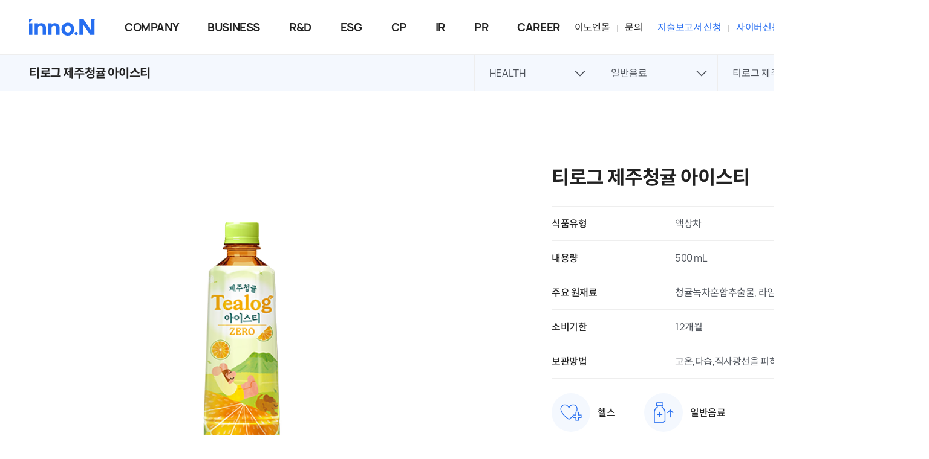

--- FILE ---
content_type: text/html; charset=UTF-8
request_url: https://www.inno-n.com/business/health/view?no=365&bpc_cd=P202
body_size: 60768
content:
<!DOCTYPE html>
<html lang="ko">
<head>
    <meta charset="UTF-8">
    <meta name="viewport" content="width=1920">
    <meta name="keywords" content="이노엔, HK이노엔, 에이치케이이노엔, 한국콜마, 헛개수, 헛개차, 숙취해소, 컨디션, 헛개, 씨제이헬스케어, CJ헬스케어, 케이캡, kcab, pcab, 신약, 테고프라잔, cj-12420, 바이오, 기술수출, 제약, ESG,건강기능식품, 화장품, 클레더마, 스칼프메드, 비원츠, 새싹보리, 위식도역류질환, 역류성식도염, 고혈압, 수액, 의약품, 컨디션, 헛개수">
    <meta name="description" content="바이오헬스기업 HK이노엔. 케이캡, 컨디션, 비원츠 등 전문의약품 및 헬스, 뷰티, 음료 제품 소개, 연구소개, ESG 등 정보 제공">
    <link rel="canonical" href="https://www.inno-n.com/business/health/view">
            <meta property="og:title" content="HK이노엔">
        <meta property="og:type" content="website">
    <meta property="og:url" content="https://www.inno-n.com/business/health/view">
            <meta property="og:image" content="https://www.inno-n.com/assets/img/common/og_image.png">
        <meta property="og:site_name" content="HK이노엔">
    <meta property="og:description" content="바이오헬스기업 HK이노엔. 케이캡, 컨디션, 비원츠 등 전문의약품 및 헬스, 뷰티, 음료 제품 소개, 연구소개, ESG 등 정보 제공">
    <meta name="naver-site-verification" content="f73031698362516ea9151de674c16d66db05c9de" />

    <title>HK이노엔</title>

    <link rel="icon" href="https://www.inno-n.com/assets/img/common/favicon.png">

    <link rel="stylesheet" href="https://www.inno-n.com/assets/front/pc/css/plugin/swiper.min.css">
    <link rel="stylesheet" href="https://www.inno-n.com/assets/front/pc/css/plugin/simplebar.min.css">
    <link rel="stylesheet" href="https://www.inno-n.com/assets/front/pc/css/common.css?ver=20260201124224">
    <link rel="stylesheet" href="https://www.inno-n.com/assets/front/pc/css/main.css?ver=20260201124224">

    
        <link rel="stylesheet" href="https://www.inno-n.com/assets/front/pc/css/business.css?ver=20260201124224">
    
    
    
    
    
    
    
    
	
    
    <script src="https://www.inno-n.com/assets/front/pc/js/plugin/jquery-2.2.4.min.js"></script>
    <script src="https://www.inno-n.com/assets/front/pc/js/plugin/jquery.easing.1.3.js"></script>
    <script src="https://www.inno-n.com/assets/front/pc/js/plugin/jquery.highlight-4.js"></script>
    <script src="https://www.inno-n.com/assets/front/pc/js/plugin/swiper.min.js"></script>
    <script src="https://www.inno-n.com/assets/front/pc/js/plugin/simplebar.min.js"></script>

    <script src="https://www.inno-n.com/assets/lib/front.js?ver=20260201124224"></script>
    <script src="https://www.inno-n.com/assets/front/pc/js/common.js?ver=20260201124224"></script>

    <link rel="stylesheet" href="https://www.inno-n.com/assets/css/jquery-ui.min.css" >
    <script src="https://www.inno-n.com/assets/js/jquery-ui.js"></script>

</head>

<body>

    <!-- SITE -->
    <div class="site">
        <!-- HEADER -->
        <header class="header">
            <div class="header_inner">
                <h1><a href="/">HK이노엔</a></h1>
                <nav class="gnb">
                    <div class="gnb_bg"></div>
                    <div class="gnb_list_1">
                        <ul>
                            <li>
                                <!-- <span class="link active">COMPANY</span> --><!-- 현재 페이지일 경우 active 클래스 추가 -->
                                <a class="link">COMPANY</a><!-- 현재 페이지일 경우 active 클래스 추가 -->
                                <div class="gnb_list_2">
                                    <div class="hgroup">
                                        <div class="text">
                                            <strong>COMPANY</strong>
                                            <p>innovate New &amp; Next<br>글로벌 바이오헬스 기업으로 도약합니다.</p>
                                        </div>
                                    </div>
                                    <ul>
                                        <li>
                                            <div class="gnb_list_3">
                                                <a href="/company/about/innoN" class="category">회사개요</a>
                                                <ul>
                                                    <li><a href="/company/about/innoN" class="link">HK이노엔 소개</a></li>
                                                    <li><a href="/company/about/business" class="link">HK이노엔 철학</a></li>
                                                    <li><a href="/company/about/infra" class="link">HK이노엔 생산시설</a></li>
                                                </ul>
                                            </div>
                                        </li>
                                        <li>
                                            <div class="gnb_list_3">
                                                <a href="/company/greetings" class="category">인사말</a>
                                            </div>
                                        </li>
                                        <li>
                                            <div class="gnb_list_3">
                                                <a href="/company/history" class="category">연혁</a>
                                            </div>
                                        </li>
                                        <li>
                                            <div class="gnb_list_3">
                                                <a href="/company/location/domestic" class="category">오시는길</a>
                                                <ul>
                                                    <li><a href="/company/location/domestic" class="link">국내</a></li>
                                                    <li><a href="/company/location/overseas" class="link">해외</a></li>
                                                </ul>
                                            </div>
                                        </li>
                                    </ul>
                                </div>
                            </li>
                            <li>
                                <a class="link">BUSINESS</a>
                                <div class="gnb_list_2">
                                    <div class="hgroup">
                                        <div class="text">
                                            <strong>BUSINESS</strong>
                                            <p>대한민국 대표 제약사로 성장해온<br>HK이노엔의 우수한 제품력을 소개합니다.</p>
                                        </div>
                                    </div>
                                    <ul>
                                        <li>
                                            <div class="gnb_list_3">
                                                <a href="/business/medicine/list?page_no=1&sort=desc&sch_cd=&sch_sub_cd=&sch_text=" class="category">전문의약품</a>
                                                <ul>
                                                    <li><a href="/business/medicine/list?page_no=1&sort=desc&sch_cd=&sch_sub_cd=&sch_text=" class="link">제품 검색</a></li>
                                                    <li><a href="/pr/notice/medicine/list?page_no=1&sch_text=" class="link out">의약품 소식</a></li>
                                                </ul>
                                            </div>
                                        </li>
                                        <li>
                                            <div class="gnb_list_3">
                                                <a href="/business/health/list?page_no=1&sort=desc&sch_cd=&sch_sub_cd=&sch_text=" class="category">HEALTH</a>
                                                <ul>
                                                    <li><a href="/business/health/list?page_no=1&sort=desc&sch_cd=P203&sch_sub_cd=&sch_text=" class="link">숙취해소제</a></li>
                                                    <li><a href="/business/health/list?page_no=1&sort=desc&sch_cd=P202&sch_sub_cd=&sch_text=" class="link">일반음료</a></li>
                                                    <li><a href="/business/health/list?page_no=1&sort=desc&sch_cd=P201&sch_sub_cd=&sch_text=" class="link">건강식품</a></li>
                                                </ul>
                                            </div>
                                        </li>
                                        <li>
                                            <div class="gnb_list_3">
                                                <a href="/business/beauty/list?page_no=1&sort=desc&sch_cd=&sch_sub_cd=&sch_text=" class="category">BEAUTY</a>
                                                <ul>
                                                    <li><a href="/business/beauty/list?page_no=1&sort=desc&sch_cd=P302&sch_sub_cd=&sch_text=" class="link">화장품</a></li>
                                                </ul>
                                            </div>
                                        </li>
                                    </ul>
                                </div>
                            </li>
                            <li>
                                <a class="link">R&amp;D</a>
                                <div class="gnb_list_2">
                                    <div class="hgroup">
                                        <div class="text">
                                            <strong>R&amp;D</strong>
                                            <p>혁신적인 연구와 개발 노하우로<br>더 건강한 내일을 준비합니다. </p>
                                        </div>
                                    </div>
                                    <ul>
                                        <li>
                                            <div class="gnb_list_3">
                                                <a href="/rnd/about" class="category">R&amp;D 소개</a>
                                            </div>
                                        </li>
                                        <li>
                                            <div class="gnb_list_3">
                                                <a href="/rnd/performance" class="category">R&amp;D 성과</a>
                                            </div>
                                        </li>
                                        <li>
                                            <div class="gnb_list_3">
                                                <a href="/rnd/pipeline" class="category">R&amp;D 현황</a>
                                            </div>
                                        </li>
                                        <li>
                                            <div class="gnb_list_3">
                                                <a href="/rnd/medicine" class="category">의약품 접근성</a>
                                            </div>
                                        </li>
                                    </ul>
                                </div>
                            </li>
                            <li>
                                <a class="link">ESG</a>
                                <div class="gnb_list_2">
                                    <div class="hgroup">
                                        <div class="text">
                                            <strong>ESG</strong>
                                            <p>HK이노엔은 건강한 사회를 위해<br>ESG 경영을 실천하여<br>지속가능한 세상을 만듭니다.</p>
                                        </div>
                                    </div>
                                    <ul>
                                        <li>
                                            <div class="gnb_list_3">
                                                <a href="/esg/direction/strategy" class="category">ESG 추진 방향</a>
                                                <ul>
                                                    <li><a href="/esg/direction/strategy" class="link">ESG 경영 전략</a></li>
                                                    <li><a href="/esg/direction/structure" class="link">ESG 경영 체계</a></li>
                                                    <li><a href="/esg/direction/achievement" class="link">ESG 성과</a></li>
                                                </ul>
                                            </div>
                                        </li>
                                        <li>
                                            <div class="gnb_list_3">
                                                <a href="/esg/esh/policy" class="category">ESH 경영</a>
                                                <ul>
                                                    <li><a href="/esg/esh/policy" class="link">경영방침</a></li>
                                                    <li><a href="/esg/esh/activity" class="link">환경경영</a></li>
                                                    <li><a href="/esg/esh/safety_health" class="link">안전보건경영</a></li>
                                                </ul>
                                            </div>
                                        </li>
                                        <li>
                                            <div class="gnb_list_3">
                                                <a href="/esg/csr/human_rights/policy" class="category">사회책임경영</a>
                                                <ul>
                                                    <li><a href="/esg/csr/human_rights/policy" class="link">인권경영</a></li>
                                                    <li><a href="/esg/csr/co_prosperity/management" class="link">상생경영</a></li>
                                                    <li><a href="/esg/csr/contribute/introduce" class="link">사회공헌</a></li>
                                                </ul>
                                            </div>
                                        </li>
                                        <li>
                                            <div class="gnb_list_3">
                                                <a href="/esg/governance/compliance/" class="category">거버넌스</a>
                                                <ul>
                                                    <li><a href="/esg/governance/compliance/" class="link">컴플라이언스</a></li>
                                                    <li><a href="/esg/governance/structure/" class="link">지배구조</a></li>
                                                </ul>
                                            </div>
                                        </li>
                                        <li>
                                            <div class="gnb_list_3">
                                                <a href="/esg/data/policy" class="category">지속가능경영자료실</a>
                                                <ul>
                                                    <li><a href="/esg/data/policy" class="link">정책 및 방침</a></li>
                                                    <li><a href="/esg/data/cert" class="link">인증현황</a></li>
                                                    <li><a href="/esg/data/sustainable" class="link">지속가능경영보고서</a></li>
                                                    <li><a href="/esg/data/governance" class="link">기업지배구조보고서</a></li>
                                                    <li><a href="/esg/data/cp_evaluation" class="link">CP등급평가보고서</a></li>
                                                    <li><a href="/esg/data/whitepaper" class="link">사회공헌백서</a></li>
                                                </ul>
                                            </div>
                                        </li>
                                    </ul>
                                </div>
                            </li>
                            <li>
                                <a class="link">CP</a>
                                <div class="gnb_list_2">
                                    <div class="hgroup">
                                        <div class="text">
                                            <strong>CP</strong>
                                            <p>'CP NO.1' 경영철학을 바탕으로 공정한<br>거래 문화를 정착시켜, 고객에게<br>신뢰받는 건강한 기업이 되겠습니다.</p>
                                        </div>
                                    </div>
                                    <ul>
                                        <li>
                                            <div class="gnb_list_3">
                                                <a href="/cp/code_of_conduct" class="category">CP 행동강령</a>
                                            </div>
                                        </li>
                                        <li>
                                            <div class="gnb_list_3 w-wide">
                                                <a href="/cp/program" class="category">공정거래 자율준수 프로그램(CP)</a>
                                            </div>
                                        </li>
                                        <li>
                                            <div class="gnb_list_3">
                                                <a href="/cp/compliance/cp_handbook" class="category">준법경영 소식지</a>
												<ul>
                                                    <!-- <li><a href="/cp/compliance/activities" class="link">준법경영활동</a></li> -->
                                                    <li><a href="/cp/compliance/cp_handbook" class="link">자율준수편람</a></li>
                                                </ul>
                                            </div>
                                        </li>
                                        <li>
                                           <div class="gnb_list_3">
                                                <a href="/cp/tip_off" class="category">공정거래 신고센터</a>
                                           </div>
                                        </li>                                        
                                    </ul>
                                </div>
                            </li>
                            <li>
                                <a class="link">IR</a>
                                <div class="gnb_list_2">
                                    <div class="hgroup">
                                        <div class="text">
                                            <strong>IR</strong>
                                            <p>투명한 경영정보 제공으로<br>HK이노엔의 기업 가치를 키워갑니다.</p>
                                        </div>
                                    </div>
                                    <ul>
                                        <li>
                                            <div class="gnb_list_3">
                                                <a href="/ir/finance" class="category">재무정보</a>
                                            </div>
                                        </li>
                                        <li>
                                            <div class="gnb_list_3">
                                                <a href="/ir/stock" class="category">주식정보</a>
                                            </div>
                                        </li>
                                        <li>
                                            <div class="gnb_list_3">
                                                <a href="/ir/announce" class="category">공시</a>
                                            </div>
                                        </li>
                                        <li>
                                            <div class="gnb_list_3">
                                                <a href="/ir/report/business/list" class="category">보고서</a>
                                                <ul>
                                                    <li><a href="/ir/report/business/list" class="link">사업보고서</a></li>
                                                    <li><a href="/ir/report/audit/list" class="link">감사보고서</a></li>
                                                    <li><a href="/ir/report/ir_report/list" class="link">IR 리포트</a></li>
                                                </ul>
                                            </div>
                                        </li>
                                        <li>
                                            <div class="gnb_list_3">
                                                <a href="/ir/official/list" class="category">공고</a>
                                            </div>
                                        </li>
                                    </ul>
                                </div>
                            </li>
                            <li>
                                <a class="link">PR</a>
                                <div class="gnb_list_2">
                                    <div class="hgroup">
                                        <div class="text">
                                            <strong>PR</strong>
                                            <p>글로벌 바이오헬스기업으로 도약하는<br>HK이노엔의 다양한 소식을 전합니다.</p>
                                        </div>
                                    </div>
                                    <ul>
                                        <li>
                                            <div class="gnb_list_3">
                                                <a href="/pr/news/list" class="category">NEWS</a>
                                            </div>
                                        </li>
                                        <li>
                                            <div class="gnb_list_3">
                                                <a href="/pr/enterprise/video" class="category">기업 PR</a>
                                                <ul>
                                                    <li><a href="/pr/enterprise/video" class="link">홍보영상</a></li>
                                                    <li><a href="https://www.youtube.com/@CH_inno.N" class="link" target="_blank">YouTube</a></li>
                                                    <!-- <li><a href="/pr/enterprise/brochure" class="link">브로슈어</a></li> -->
                                                </ul>
                                            </div>
                                        </li>
                                        <li>
                                            <div class="gnb_list_3">
                                                <a href="/pr/brands/all" class="category">브랜드</a>
                                                <div class="half">
                                                    <ul>
                                                        <li><a href="/pr/brands/condition/" class="link">컨디션</a></li>
                                                        <li><a href="/pr/brands/hutgaesoo/" class="link">헛개수</a></li>
                                                        <li><a href="/pr/brands/saessagbori/" class="link">새싹보리</a></li>
                                                        <li><a href="/pr/brands/tealog/" class="link">티로그</a></li>
                                                    </ul>
                                                    <ul>
                                                        <li><a href="/pr/brands/scalpmed/" class="link">스칼프메드</a></li>
                                                        <li><a href="/pr/brands/klederma/" class="link">클레더마</a></li>
                                                        <li><a href="/pr/brands/bewants/" class="link">비원츠</a></li>
                                                    </ul>
                                                </div>
                                            </div>
                                        </li>
                                        <li>
                                            <div class="gnb_list_3">
                                                <a href="/pr/notice/all?page_no=1&sch_text=" class="category">공지사항</a>
                                                <ul>
                                                    <li><a href="/pr/notice/medicine/list?page_no=1&sch_text=" class="link">의약품 소식</a></li>
                                                    <li><a href="/pr/notice/health/list?page_no=1&sch_text=" class="link">헬스&amp;뷰티 소식</a></li>
                                                    <li><a href="/pr/notice/etc/list?page_no=1&sch_text=" class="link">기타</a></li>
                                                </ul>
                                            </div>
                                        </li>
                                    </ul>
                                </div>
                            </li>					
                            <li>
                                <a class="link">CAREER</a>
                                <div class="gnb_list_2">
                                    <div class="hgroup">
                                        <div class="text">
                                            <strong>CAREER</strong>
                                            <p>HK이노엔은 긍정적인 사고로<br>내일의 혁신을 꿈꾸는<br>여러분을 기다립니다.</p>
                                        </div>
                                    </div>
                                    <ul>
                                        <li>
                                            <div class="gnb_list_3">
                                                <a href="/carreer/hire/culture" class="category">인재채용</a>
                                                <ul>
                                                    <li><a href="/carreer/hire/culture" class="link">우리의 문화</a></li>
                                                    <li><a href="/carreer/hire/benefit" class="link">지원과 혜택</a></li>
                                                </ul>
                                            </div>
                                        </li>
                                        <li>
                                            <div class="gnb_list_3">
                                                <a href="https://kolmar.recruiter.co.kr/" class="category" target="_blank">채용공고</a>
                                                <ul>
                                                    <li><a href="https://kolmar.recruiter.co.kr/" class="link" target="_blank">진행 중인 공고</a></li>
                                                </ul>
                                            </div>
                                        </li>
                                    </ul>
                                </div>
                            </li>
                        </ul>
                    </div>
                </nav>
                <div class="other">
                    <div class="menu">
                        <ul>
                            <li><a href="https://www.innonmall.com" target="_blank">이노엔몰</a></li>
                            <li><a href="/inquiry/index">문의</a></li>
                            <li><a href="/expense/report/"><b>지출보고서 신청</b></a></li>
                            <li><a href="/whistle/report/"><b>사이버신문고</b></a></li>
                        </ul>
                    </div>
                    <div class="lang">
                        <button type="button"><span>KOR</span></button>
                        <ul>
                            <li><a href="/eng/">ENG</a></li>
                        </ul>
                    </div>
                    <button type="button" class="product-search-open">검색</button>
                </div>
            </div>

        </header>
        <div class="product-search">
    <div class="product-search_form">
        <div class="product-search_inner">
            <form id="searchFrm" name="searchFrm" method="get" action="/business/product/list">
                <input type="hidden" id="page_no" name="page_no" value="1"/>
                <input type="hidden" id="sort" name="sort" value="desc" />
                <div class="search-field">
                    <input type="text" maxlength="30" autocomplete="off" placeholder="제품 검색" name="prd_sch_text">
                    <button type="submit">검색</button>
                </div>
                <div class="result">
                    <ul>
                        <li>
                            <strong class="category">제품명 <span class="num">0</span></strong>
                            <div class="result-data" data-simplebar data-simplebar-auto-hide="false">
                                <ul>
                                    <!-- 루프 영역 -->
                                    <!-- <li><a href="#"><i>제품</i>명 제품명</a></li> -->
                                    <!-- //루프 영역 -->
                                </ul>
                            </div>
                        </li>
                        <li>
                            <strong class="category">성분명 <span class="num">0</span></strong>
                            <div class="result-data" data-simplebar data-simplebar-auto-hide="false">
                                <ul>
                                    <!-- 루프 영역 -->
                                    <!-- <li><a href="#"><i>제품</i>명 제품명</a></li> -->
                                    <!-- //루프 영역 -->
                                </ul>
                            </div>
                        </li>
                        <li>
                            <strong class="category">효능·효과 <span class="num">0</span></strong>
                            <div class="result-data" data-simplebar data-simplebar-auto-hide="false">
                                <ul>
                                    <!-- 루프 영역 -->
                                    <!-- <li><a href="#"><i>제품</i>명 제품명</a></li> -->
                                    <!-- //루프 영역 -->
                                </ul>
                            </div>
                        </li>
                    </ul>
                </div>
                <div class="helper">
                    <div class="option">
                        <strong>초성검색</strong>
                        <div class="initial">
                            <ul>
                                <li><a href="javascript:void(0);" onclick="product_search('cst','ㄱ')" >ㄱ</a></li>
                                <li><a href="javascript:void(0);" onclick="product_search('cst','ㄴ')" >ㄴ</a></li>
                                <li><a href="javascript:void(0);" onclick="product_search('cst','ㄷ')" >ㄷ</a></li>
                                <li><a href="javascript:void(0);" onclick="product_search('cst','ㄹ')" >ㄹ</a></li>
                                <li><a href="javascript:void(0);" onclick="product_search('cst','ㅁ')" >ㅁ</a></li>
                                <li><a href="javascript:void(0);" onclick="product_search('cst','ㅂ')" >ㅂ</a></li>
                                <li><a href="javascript:void(0);" onclick="product_search('cst','ㅅ')" >ㅅ</a></li>
                                <li><a href="javascript:void(0);" onclick="product_search('cst','ㅇ')" >ㅇ</a></li>
                                <li><a href="javascript:void(0);" onclick="product_search('cst','ㅈ')" >ㅈ</a></li>
                                <li><a href="javascript:void(0);" onclick="product_search('cst','ㅊ')" >ㅊ</a></li>
                                <li><a href="javascript:void(0);" onclick="product_search('cst','ㅋ')" >ㅋ</a></li>
                                <li><a href="javascript:void(0);" onclick="product_search('cst','ㅌ')" >ㅌ</a></li>
                                <li><a href="javascript:void(0);" onclick="product_search('cst','ㅍ')" >ㅍ</a></li>
                                <li><a href="javascript:void(0);" onclick="product_search('cst','ㅎ')" >ㅎ</a></li>
                                <input type="hidden" id="sch_const" name="sch_const" />
                            </ul>
                        </div>
                    </div>
                    <div class="option">
                        <strong>추천 콘텐츠</strong>
                        <div class="hashtag">
                            <ul>
                                                                    <li>
                                        <a href="https://www.inno-n.com/business/product/view?no=216&bpc_cd=P117" target="_blank" >#아킨지오캡슐</a>
                                    </li>
                                                                    <li>
                                        <a href="https://www.inno-n.com/business/product/view?no=217&bpc_cd=P104" target="_blank" >#케이캡정</a>
                                    </li>
                                                                    <li>
                                        <a href="https://www.inno-n.com/business/product/view?no=164&bpc_cd=P20104" target="_blank" >#컨디션</a>
                                    </li>
                                                                    <li>
                                        <a href="https://www.inno-n.com/inquiry/faq" target="_blank" >#자주묻는질문</a>
                                    </li>
                                
                            </ul>
                        </div>
                    </div>
                </div>
                <a href="http://www.health.kr/searchIdentity/search.asp" target="_blank" class="properties">의약품성상 검색</a>
            </form>
            <button type="button" class="product-search-close">닫기</button>
        </div>
    </div>
</div>

<script>
    function product_search(type, schTxt){
        if( type == "cst" ){
            $("#sch_const").val(schTxt);
        }

        $("#searchFrm").submit();
    }

</script>
<!-- MAIN -->
<div class="main">
    <!-- CONTENTS -->
    <div class="product-header">
        <div class="container">
            <h2>티로그 제주청귤 아이스티</h2>
            <div class="path">
                <ul id="ctgr_ui">
                    <li id="dep_1">
                        <button type="button" ><span>HEALTH</span></button>
                        <div class="path_list" data-simplebar data-simplebar-auto-hide="false">
                        <ul>
                            <li><a href="javascript:void(0)" class="" onclick="create_ctgr_ui('P1')">전문의약품</a></li>
                            <li><a href="javascript:void(0)" class="active" onclick="create_ctgr_ui('P2')">Health</a></li>
                            <li><a href="javascript:void(0)" class="" onclick="create_ctgr_ui('P3')">Beauty</a></li>
                        </ul>
                        </div>
                    </li>

                    <li id="prdt">
                        <button type="button" class="lg"><span>티로그 제주청귤 아이스티</span></button>
                        <div class="path_list" data-simplebar data-simplebar-auto-hide="false">
                            <ul id="prdt_list">
                                <li><a href="javascript:void(0)" class="" onclick="">선택</a></li>
                            </ul>
                        </div>
                    </li>
                </ul>
            </div>
        </div>
    </div>
    <div class="contents">
        <div class="content">
            <div class="content_body">
                <div class="container">
                    <div class="product-detail">
                        <div class="img">
                            <div class="slider">
                                <div class="swiper-container">
                                    <ul class="swiper-wrapper">
                                                                                <li class="swiper-slide">
                                            <img src="/upload/product/202503261619071.png" alt="">
                                        </li>
                                                                            </ul>
                                </div>
                            </div>
                            <div class="slider-nav">
                                <div class="swiper-container">
                                    <ul class="swiper-wrapper">
                                                                                <li class="swiper-slide">
                                            <button type="button" class="focus">
                                                <span><img src="/upload/product/202503261619071.png" alt=""></span>
                                            </button>
                                        </li>
                                                                            </ul>
                                </div>
                                <button type="button" class="prev" disabled>이전</button>
                                <button type="button" class="next">다음</button>
                                <div class="counter">
                                    <span class="current">1</span>
                                    <span class="bar">/</span>
                                    <span class="total">1</span>
                                </div>
                            </div>
                        </div>
                        <script>
                            function prdSubSliderRedraw(current){
                                $(".product-detail .slider-nav button.prev").attr("disabled", (current === 0));
                                $(".product-detail .slider-nav button.next").attr("disabled", (current === Number(prdMainSlider.slides.length - 1)));
                                $(".product-detail .slider-nav .counter .current").text(current + 1);
                            }
                            var prdMainSlider = new Swiper(".product-detail .slider .swiper-container", {
                                on:{
                                    slideChangeTransitionStart:function(){
                                        var current = $(".product-detail .slider .swiper-slide-active").index();
                                        $(".product-detail .slider-nav .swiper-slide button").removeClass("focus").eq(current).addClass("focus");
                                        prdSubSlider.slideTo(current);
                                        prdSubSliderRedraw(current);
                                    }
                                }
                            });
                            var prdSubSlider = new Swiper(".product-detail .slider-nav .swiper-container", {
                                slidesPerView:3
                            });
                            $(".product-detail .slider-nav button.prev").click(function(e){
                                var current = $(".product-detail .slider-nav .swiper-slide button.focus").parent().index();
                                if(current - 1 >= 0){
                                    current--;
                                    $(".product-detail .slider-nav .swiper-slide").eq(current).find("button").click();
                                    prdSubSliderRedraw(current);
                                }
                            });
                            $(".product-detail .slider-nav button.next").click(function(e){
                                var current = $(".product-detail .slider-nav .swiper-slide button.focus").parent().index();
                                if(current + 1 < prdMainSlider.slides.length){
                                    current++;
                                    $(".product-detail .slider-nav .swiper-slide").eq(current).find("button").click();
                                    prdSubSliderRedraw(current);
                                }
                            });
                            $(".product-detail .slider-nav .swiper-slide button").click(function(e){
                                var current = $(this).parent().index();
                                $(".product-detail .slider-nav .swiper-slide button").removeClass("focus").eq(current).addClass("focus");
                                prdMainSlider.slideTo(current);
                                prdSubSlider.slideTo(current);
                                prdSubSliderRedraw(current);
                            });
                            $(".product-detail .slider-nav .counter .total").text($(".product-detail .slider .swiper-slide").length);
                        </script>
                        <div class="info">
                            <div class="hashtag">
                                <ul>
                                                                    </ul>
                            </div>
                            <div class="hgroup">
                                <h3>티로그 제주청귤 아이스티</h3>
                            </div>
                            <dl>
                                <!-- 필수 값 -->
                            
                                                            <!-- 필수 값 -->
                                <dt>식품유형</dt>
                                <dd>액상차</dd>
                                <dt>내용량</dt>
                                <dd>500 mL</dd>
                                <dt>주요 원재료</dt>
                                <dd>청귤녹차혼합추출물, 라임농축액, 홍차추출분말</dd>
                                <!-- //필수 값 -->

                                
                                
                                                                                                        <dt>소비기한</dt>
                                                                        <dd>12개월</dd>
                                
                                                                    <dt>보관방법</dt>
                                    <dd>고온,다습,직사광선을 피하고 개봉 후  냉장보관(0~10℃) </dd>
                                
                                                            
                                                        </dl>

                                                        <div class="category">
                                <ul>
                                                                        <li>
                                        <i class="icon">
                                                                                        <img src="/upload/product/health.png" alt="">
                                                                                    </i>
                                        <span>헬스</span>
                                    </li>
                                                                                                                <li>
                                            <i class="icon">
                                                                                                <img src="/upload/product/20220303115446.png" alt="">
                                                                                            </i>
                                            <span>일반음료</span>
                                        </li>
                                                                                                        </ul>
                            </div>
                            

                            <div class="action">
                                
                                                                    <a href="/business/health/list?page_no=1&sort=desc&sch_cd=&sch_sub_cd=&sch_text=" class="button secondary lg list">목록</a>
                                                                            <a href="http://s.godo.kr/234w9" class="button primary lg" target="_blank">브랜드 더보기</a>
                                    
                                
                                                                <a href="/inquiry/customer/write" class="button lg">제품 문의</a>

                            </div>
                                                    </div>
                    </div>
                </div>
            </div>
        </div>

        <!-- 제품 변경 소식이 1개 이상 있을 경우 -->
                <!-- //제품 변경 소식이 1개 이상 있을 경우 -->
    </div>
</div>
<!-- //MAIN -->

<script>

    var prdt_flag = false;
    var prdt_init = false;
    function create_ctgr_ui(search_cd, select_dep){
        var dep_1 = "P2";
        var dep_2 = "02";
        var dep_3 = "";
        var step = false;
        prdt_flag = false;

        if( search_cd != "" ){
            step = true;
            prdt_init = false;
            dep_1 = "";
            dep_2 = "";
            dep_3 = "";

            if( search_cd.length == 4 ){
                dep_1 = search_cd.substr(0,2);
                dep_2 = search_cd.substr(2,2);
            } else if( search_cd.length == 6 ) {
                dep_1 = search_cd.substr(0,2);
                dep_2 = search_cd.substr(2,2);
                dep_3 = search_cd.substr(4,2);
            } else {
                dep_1 = search_cd.substr(0,2);
            }
        } else {
            prdt_init = true;
            prdt_flag = true;
            $('#prdt li:gt(0)').remove();
        }

        $.ajax({
            type:"GET",
            url:"/business/product_view_catg?dep_1="+dep_1+"&dep_2="+dep_2+"&dep_3="+dep_3,
            dataType:"JSON",
            success:function(data){

                var html = "";

                // 2depth
                $(".dep_1_in").remove();
                if( data.catg.ctg_list.length > 0 ){
                    var dep_1_btn_text = "선택";

                    for(var i = 0; i < data.catg.ctg_list.length; i++) {
                        var def_dep = data.catg.ctg_list[i].bpc_cd;
                        var cur_dep = dep_1+dep_2;
                        if( def_dep == cur_dep ) {
                            dep_1_btn_text = data.catg.ctg_list[i].bpc_nm;
                            break;
                        } else {
                            dep_1_btn_text = "선택";
                        }
                    }

                    html += '<li class="dep_1_in">';
                    html += '    <button type="button"><span>';
                    html += dep_1_btn_text;
                    html += '</span></button>';
                    html += '    <div class="path_list" data-simplebar data-simplebar-auto-hide="false">';
                    html += '        <ul>';
                    html += '            <li><a href="javascript:void(0)" class="">선택</a></li>';
                    for(var i = 0; i < data.catg.ctg_list.length; i++) {
                        html += '        <li>';
                        var def_dep = data.catg.ctg_list[i].bpc_cd;
                        var cur_dep = dep_1+dep_2;
                        html += "           <a href='javascript:void(0)' class='"+(def_dep == cur_dep ? 'active' : '' )+"' onclick='create_ctgr_ui(\""+data.catg.ctg_list[i].bpc_cd+"\",\"select_dep_2\")' >";
                        html += data.catg.ctg_list[i].bpc_nm;
                        html += '           </a>';
                        html += '        </li>';

                    }
                    html += '        </ul>';
                    html += '   </div>';
                    html += '</li>';
                }

                // 3depth
                $(".dep_2_in").remove();
                if( data.catg.ctg_sub_list.length > 0 ){

                    var dep_2_btn_text = "선택";

                    for(var i = 0; i < data.catg.ctg_sub_list.length; i++) {
                        var def_dep = data.catg.ctg_sub_list[i].bpc_cd;
                        var cur_dep = dep_1+dep_2+dep_3;

                        if( def_dep == cur_dep ) {
                            dep_2_btn_text = data.catg.ctg_sub_list[i].bpc_nm;
                            break;
                        } else {
                            dep_2_btn_text = "선택";
                        }
                    }

                    html += '<li class="dep_2_in">';
                    html += '    <button type="button"><span>'+dep_2_btn_text+'</span></button>';
                    html += '    <div class="path_list" data-simplebar data-simplebar-auto-hide="false">';
                    html += '        <ul>';
                    html += '            <li><a href="javascript:void(0)" class="">선택</a></li>';

                    if(select_dep == "select_dep_2" || select_dep == "select_dep_3" || prdt_init) {
                        for (var i = 0; i < data.catg.ctg_sub_list.length; i++) {
                            var def_dep = data.catg.ctg_sub_list[i].bpc_cd;
                            var cur_dep = dep_1+dep_2+dep_3;
                            html += '        <li>';
                            html += "           <a href='javascript:void(0)' class='"+(def_dep == cur_dep ? 'active' : '' )+"' onclick='create_ctgr_ui(\"" + data.catg.ctg_sub_list[i].bpc_cd + "\",\"select_dep_3\")'>";
                            html += data.catg.ctg_sub_list[i].bpc_nm;
                            html += '           </a>';
                            html += '</li>';

                        }
                    }
                    html += '        </ul>';
                    html += '   </div>';
                    html += '</li>';

                }
                $("#dep_1").after(html);

                // 제품
                if( !prdt_init ){
                    $("#prdt").find("button").text("선택").removeClass("expand");
                }

                if( !prdt_flag ) {
                    $('#prdt li:gt(0)').remove();
                }

                if( select_dep == "select_dep_2" && data.catg.ctg_sub_list.length < 1 ) {
                    prdt_flag = true;
                }

                if( select_dep == "select_dep_3" ){
                    prdt_flag = true;
                }

                if( prdt_flag ) {
                    html = "";
                    $.ajax({
                        type: "GET",
                        url: "/business/product_view_prdts?dep_1=" + dep_1 + "&dep_2=" + dep_2 + "&dep_3=" + dep_3,
                        dataType: "JSON",
                        success: function (data) {
                            if ( data.prdt.prdt_list.length > 0 ) {
                                for( var i = 0; i < data.prdt.prdt_list.length; i++ ){
                                    var ltn_type = "medicine";
                                    if( dep_1 == 'P2' ){
                                        ltn_type = "health";
                                    } else if( dep_1 == 'P3') {
                                        ltn_type = "beauty";
                                    }
                                    var cur_prdt_nm = data.prdt.prdt_list[i].bp_nm;
                                    var def_prdt_nm = "티로그 제주청귤 아이스티";

                                    var active = cur_prdt_nm == def_prdt_nm ? 'active' : '';

                                    html += '<li><a href="/business/'+ltn_type+'/view?no='+data.prdt.prdt_list[i].bp_seq+'&bpc_cd='+data.prdt.prdt_list[i].bpc_cd+'" class="'+active+'">'+data.prdt.prdt_list[i].bp_nm+'</a></li>';
                                }
                            }
                            $("#prdt_list").append(html);
                        },
                        error: function (xhr, status, error) {
                        }
                    })
                }
            },
            error:function(xhr, status, error){ }
        });
    }

    create_ctgr_ui("");
</script>
            <!-- FOOTER -->
            <footer class="footer">
                <div class="footer_inner">
                    <div class="footer_top">
                        <div class="menu">
                            <ul>
                                <li><a href="/frontCommon/personal"><b>개인정보처리방침</b></a></li>
                                <li><a href="/frontCommon/conditions">이용약관</a></li>
                                <li><a href="/frontCommon/legal">법적고지</a></li>
                                <li><a href="/frontCommon/pemailgathering">이메일무단수집거부</a></li>
                                <li><a href="/company/location/domestic">Contact Us</a></li>
                                <li><a href="/frontCommon/sitemap">사이트맵</a></li>
                            </ul>
                        </div>
                        <div class="family">
                            <button type="button"><span>Family site</span></button>
                            <div class="family_list" data-simplebar data-simplebar-auto-hide="false">
                                <ul>
                                    <li><a href="http://www.kolmarholdings.co.kr/kor/" target="_blank">콜마홀딩스</a></li>
                                    <li><a href="https://www.kolmar.co.kr/" target="_blank">한국콜마</a></li>
                                    <li><a href="https://www.kolmarbnh.co.kr/" target="_blank">콜마비앤에이치</a></li>
                                    <li><a href="http://www.hngc.co.kr/" target="_blank">에치엔지</a></li>
                                    <li><a href="http://hkkolmar.cn/" target="_blank">무석콜마</a></li>
                                    <li><a href="http://www.kolmar.com.cn/chn/" target="_blank">북경콜마</a></li>
                                    <li><a href="https://www.kolmarusa.com/" target="_blank">Kolmar USA</a></li>
                                    <li><a href="https://kolmarlabs.com/" target="_blank">Kolmar Laboratories</a></li>
                                    <li><a href="https://kolmar.ca/" target="_blank">Kolmar Canada</a></li>
                                    <li><a href="http://www.kolmask.kr/kor/" target="_blank">콜마스크</a></li>
                                    <li><a href="http://naturalstory.co.kr/" target="_blank">콜마유엑스</a></li>
                                    <li><a href="http://yeojuacademy.kolmar.co.kr/" target="_blank">여주아카데미</a></li>
                                    <li><a href="https://www.planit147.com/" target="_blank">플래닛147</a></li>
                                    <li><a href="http://nextandbio.com/" target="_blank">넥스트앤바이오</a></li>
                                    <li><a href="http://www.yonwookorea.com/" target="_blank">연우</a></li>
                                    <li><a href="https://www.kolmarglobal.com/" target="_blank">Kolmar Global</a></li>
                                    <li><a href="https://www.innonmall.com/" target="_blank">이노엔몰</a></li>
                                </ul>
                            </div>
                        </div>
                    </div>
                    <div class="footer_bottom">
                        <strong class="logo">HK이노엔</strong>
                        <div class="footer_info">
                            <dl>
                                <dt>회사명</dt>
                                <dd>에이치케이이노엔(주)</dd>
                            </dl>
                            <dl>
                                <dt>대표이사</dt>
                                <dd>곽달원</dd>
                                <dt>사업자번호</dt>
                                <dd>201-86-38914</dd>
                            </dl>
                            <dl>
                                <dt>주소</dt>
                                <dd>충청북도 청주시 흥덕구 오송읍 오송생명2로 239</dd>
                            </dl>
                            <dl>
                                <dt>대표전화</dt>
                                <dd>031-5176-4000</dd>
                                <dt>고객상담</dt>
                                <dd>080-700-8802</dd>
                            </dl>
                            <!-- <dl>
                                <dt>개인정보보호책임자</dt>
                                <dd>원승찬</dd>
                            </dl> -->
                            <p class="copyright">All Rights Reserved. HK inno.N Corp.</p>
                        </div>
                        <div class="sns">
                            <a href="https://www.youtube.com/@CH_inno.N" target="_blank">
                                <img src="/assets/front/pc/img/common/sns_ico_youtube.svg" alt="Youtube">
                            </a>
                            <a href="https://www.instagram.com/inno.n_official/" target="_blank">
                                <img src="/assets/front/pc/img/common/sns_ico_instagram.svg" alt="Instagram">
                            </a>
                            <a href="https://t.me/innoN_IPR" target="_blank">
                                <img src="/assets/front/pc/img/common/sns_ico_telegram.svg" alt="Telegram">
                            </a>
                            <a href="https://www.linkedin.com/company/inno-n/posts/?feedView=all" target="_blank">
                                <img src="/assets/front/pc/img/common/sns_ico_linkedin.svg" alt="LinkedIn">
                            </a>
                        </div>
                        <div class="cs">
                            <strong>고객문의</strong>
                            <p>궁금한 사항을 문의하시면 빠르게 답변 드리겠습니다.</p>
                            <a href="/inquiry/index">문의하러가기</a>
                        </div>
                    </div>
                    <a href="#" id="top">TOP</a>
                </div>
            </footer>
            <!-- //FOOTER -->

            <a href="#" id="top">TOP</a>
        </div>
    </body>

    <script>
        (function(i,s,o,g,r,a,m){i['GoogleAnalyticsObject']=r;i[r]=i[r]||function(){
            (i[r].q=i[r].q||[]).push(arguments)},i[r].l=1*new Date();a=s.createElement(o),
            m=s.getElementsByTagName(o)[0];a.async=1;a.src=g;m.parentNode.insertBefore(a,m)
        })(window,document,'script','https://www.google-analytics.com/analytics.js','ga');

        ga('create', 'UA-48136792-2', 'auto');
        ga('send', 'pageview');
    </script>
</html>


--- FILE ---
content_type: text/html; charset=UTF-8
request_url: https://www.inno-n.com/business/product_view_catg?dep_1=P2&dep_2=02&dep_3=
body_size: 1792
content:
{"catg":{"ctg_list":[{"bpc_cd":"P203","bpc_depth":"2","bpc_nm":"\uc219\ucde8\ud574\uc18c\uc81c","bpc_desc":"\uc219\ucde8\ud574\uc18c\uc81c","bpc_icn":"20220303115508.png","p_catg_order":"0"},{"bpc_cd":"P202","bpc_depth":"2","bpc_nm":"\uc77c\ubc18\uc74c\ub8cc","bpc_desc":"\uc77c\ubc18\uc74c\ub8cc","bpc_icn":"20220303115446.png","p_catg_order":"1"},{"bpc_cd":"P201","bpc_depth":"2","bpc_nm":"\uac74\uac15\uc2dd\ud488","bpc_desc":"\uac74\uac15\uc2dd\ud488","bpc_icn":"20230712112109.png","p_catg_order":"2"}],"ctg_qt":" \n                    SELECT \n                            bpc_cd, \n                            bpc_depth, \n                            bpc_nm, \n                            bpc_desc, \n                            bpc_icn ,\n\t\t\t\t\t\t\t(CASE\n\t\t\t\t\t\t\t\tWHEN bpc_cd='P203'\n\t\t\t\t\t\t\t\tTHEN '0'\n\t\t\t\t\t\t\t\tWHEN bpc_cd='P202'\n\t\t\t\t\t\t\t\tTHEN '1'\n\t\t\t\t\t\t\t\tWHEN bpc_cd='P201'\n\t\t\t\t\t\t\t\tTHEN '2'\n\t\t\t\t\t\t\t\tWHEN bpc_cd='P204'\n\t\t\t\t\t\t\t\tTHEN '3'\n\t\t\t\t\t\t\t\tELSE '0'\n\t\t\t\t\t\t\tEND ) p_catg_order\n                    FROM t_business_product_catg \n                     WHERE bpc_mlng_tp = 'KR' AND bpc_use_yn = 'Y' \n                    AND bpc_cd LIKE 'P2%' \n                    AND bpc_depth = '2' \n                    ORDER BY  p_catg_order,(CASE WHEN bpc_cd != 'P118' THEN 0 ELSE 1 END),bpc_nm\n        ","cd":"P202","nm":"\uc77c\ubc18\uc74c\ub8cc","ctg_sub_list":[],"sub_cd":"P202","sub_nm":"\uc77c\ubc18\uc74c\ub8cc"},"d1":"P2","d2":"02","d3":"","kr":"KR"}

--- FILE ---
content_type: text/html; charset=UTF-8
request_url: https://www.inno-n.com/business/product_view_prdts?dep_1=P2&dep_2=02&dep_3=
body_size: 15358
content:
{"prdt":{"total_cnt":"11","prdt_list":[{"bpc_cd":"P202","bp_seq":"424","bp_nm":"\uc0c8\uc2f9\ubcf4\ub9ac \ube14\ub799","bp_mn_exps_yn":"N","bp_list_exps_yn":"Y","bp_mv_exps_yn":"Y","bp_mn_nm":"\uac80\uc815\ubcf4\ub9ac\uc758 \uc5c4\uc120\ud55c \uc5b4\ub9b0\uc78e\uc744 \ub2f4\uc544 \ud55c\uce35 \ub354 \uad6c\uc218\ud55c \ubcf4\ub9ac\ucc28","bp_thmnl":"20250526174607.png","bp_efft":"","bp_ingdt_cnts":"\ube14\ub799\uc0c8\uc2f9\ubcf4\ub9ac, \ubcf6\uc740\ube14\ub799\ubcf4\ub9ac, \ub204\ub8fd\uc9c0\uc300 \ub4f1","bp_link":"https:\/\/www.innonmall.com\/goods\/goods_view.php?goodsNo=1000002100","bp_capa":"500 mL","bp_take_use_mthd":"","bp_ctn_mttr":"\uace0\uc628\u00b7\ub2e4\uc2b5, \uc9c1\uc0ac\uad11\uc120\uc744 \ud53c\ud558\uace0 \uac1c\ubd09 \ud6c4 \ub0c9\uc7a5\ubcf4\uad00(0~10\u2103)","bp_etc":"","bp_etc2":"\uc561\uc0c1\ucc28","bp_etc3":"2025.05.14","bp_lnch_ymd":"12\uac1c\uc6d4","bp_device_nb_code":null,"bp_device_certi_num":null,"bp_device_ymd":null,"bp_device_purp_use":null,"bp_ori_file":null,"bp_save_file":null,"bp_mlng_tp":"KR","bp_del_yn":"N","bp_rgstr_id":"hyemin98","bp_rgstr_nm":"\ubc15\ud61c\ubbfc\ub2d8","bp_rgst_ymdt":"2025-05-26 17:46:07.000","bp_modr_id":null,"bp_modr_nm":null,"bp_mod_ymdt":"2025-05-26 17:46:07.000","tag_nm":null,"tag_nms":null,"bpc_nm":"\uc77c\ubc18\uc74c\ub8cc","bpc_use_yn":"Y","bpc_mlng_tp":"KR"},{"bpc_cd":"P202","bp_seq":"418","bp_nm":"\ud2f0\ub85c\uadf8 \ub8e8\ube44\uc790\ub450 \uc544\uc774\uc2a4\ud2f0","bp_mn_exps_yn":"N","bp_list_exps_yn":"Y","bp_mv_exps_yn":"Y","bp_mn_nm":"\ud2f0\uc640 \ud568\uaed8\ud558\ub294 \uc77c\uc0c1\uc758 \uae30\ub85d","bp_thmnl":"20250326161711.png","bp_efft":"","bp_ingdt_cnts":"\ub8e8\ube44\uc790\ub450\ud64d\ucc28\ud63c\ud569\ucd94\ucd9c\uc561, \ub8e8\ube44\uc790\ub450\ub18d\ucd95\uc561, \ud64d\ucc28\ucd94\ucd9c\ubd84\ub9d0","bp_link":"https:\/\/www.innonmall.com\/goods\/goods_view.php?goodsNo=1000002004","bp_capa":"500 mL","bp_take_use_mthd":"","bp_ctn_mttr":"\uace0\uc628,\ub2e4\uc2b5,\uc9c1\uc0ac\uad11\uc120\uc744 \ud53c\ud558\uace0 \uac1c\ubd09 \ud6c4 \ub0c9\uc7a5\ubcf4\uad00(0~10\u2103)","bp_etc":"","bp_etc2":"\uc561\uc0c1\ucc28","bp_etc3":"2025.03.12","bp_lnch_ymd":"12\uac1c\uc6d4","bp_device_nb_code":null,"bp_device_certi_num":null,"bp_device_ymd":null,"bp_device_purp_use":null,"bp_ori_file":"","bp_save_file":"","bp_mlng_tp":"KR","bp_del_yn":"N","bp_rgstr_id":"hyemin98","bp_rgstr_nm":"\ubc15\ud61c\ubbfc\ub2d8","bp_rgst_ymdt":"2025-03-25 16:59:51.000","bp_modr_id":"hyemin98","bp_modr_nm":"\ubc15\ud61c\ubbfc\ub2d8","bp_mod_ymdt":"2025-03-26 16:17:11.000","tag_nm":null,"tag_nms":"\ub8e8\ube44\uc790\ub450,\uc6b0\ubc14\ud64d\ucc28,\uc544\uc774\uc2a4\ud2f0","bpc_nm":"\uc77c\ubc18\uc74c\ub8cc","bpc_use_yn":"Y","bpc_mlng_tp":"KR"},{"bpc_cd":"P202","bp_seq":"419","bp_nm":"\ud2f0\ub85c\uadf8 \uc560\ud50c\uccad\ud3ec\ub3c4 \uc544\uc774\uc2a4\ud2f0","bp_mn_exps_yn":"N","bp_list_exps_yn":"Y","bp_mv_exps_yn":"Y","bp_mn_nm":"\ud2f0\uc640 \ud568\uaed8\ud558\ub294 \uc77c\uc0c1\uc758 \uae30\ub85d","bp_thmnl":"20250326161619.png","bp_efft":"","bp_ingdt_cnts":"\uccad\ud3ec\ub3c4\ud64d\ucc28\ud63c\ud569\ucd94\ucd9c\uc561, \uccad\ud3ec\ub3c4\ub18d\ucd95\uc561, \ud64d\ucc28\ucd94\ucd9c\ubd84\ub9d0","bp_link":"https:\/\/www.innonmall.com\/goods\/goods_view.php?goodsNo=1000002005","bp_capa":"500 mL","bp_take_use_mthd":"","bp_ctn_mttr":"\uace0\uc628,\ub2e4\uc2b5,\uc9c1\uc0ac\uad11\uc120\uc744 \ud53c\ud558\uace0 \uac1c\ubd09 \ud6c4 \ub0c9\uc7a5\ubcf4\uad00(0~10\u2103)","bp_etc":"","bp_etc2":"\uc561\uc0c1\ucc28","bp_etc3":"2025.03.12","bp_lnch_ymd":"12\uac1c\uc6d4","bp_device_nb_code":null,"bp_device_certi_num":null,"bp_device_ymd":null,"bp_device_purp_use":null,"bp_ori_file":"","bp_save_file":"","bp_mlng_tp":"KR","bp_del_yn":"N","bp_rgstr_id":"hyemin98","bp_rgstr_nm":"\ubc15\ud61c\ubbfc\ub2d8","bp_rgst_ymdt":"2025-03-25 17:02:59.000","bp_modr_id":"hyemin98","bp_modr_nm":"\ubc15\ud61c\ubbfc\ub2d8","bp_mod_ymdt":"2025-03-26 16:16:19.000","tag_nm":null,"tag_nms":"\uc560\ud50c\uccad\ud3ec\ub3c4,\uc6b0\ubc14\ud64d\ucc28,\uc544\uc774\uc2a4\ud2f0","bpc_nm":"\uc77c\ubc18\uc74c\ub8cc","bpc_use_yn":"Y","bpc_mlng_tp":"KR"},{"bpc_cd":"P202","bp_seq":"409","bp_nm":"\ud2f0\ub85c\uadf8 \uc2a4\ud30c\ud074\ub9c1 \uace8\ub4dc\uc560\ud50c \uc544\uc774\uc2a4\ud2f0","bp_mn_exps_yn":"N","bp_list_exps_yn":"Y","bp_mv_exps_yn":"Y","bp_mn_nm":"\ub2ec\ucf64\ud55c \uc2dc\ub098\ub178\uace8\ub4dc \uc560\ud50c \ub9db","bp_thmnl":"20240909112129.png","bp_efft":"","bp_ingdt_cnts":"\uc0ac\uacfc\ub18d\ucd95\uacfc\uc999\uc561, \uc6b0\ubc14\ud64d\ucc28, \uc2dc\ub098\ub178\uace8\ub4dc\uc0ac\uacfc\ud63c\ud569\ub18d\ucd95\uc561 \ub4f1","bp_link":"https:\/\/www.mynutine.com\/goods\/goods_view.php?goodsNo=1000001500","bp_capa":"355mL","bp_take_use_mthd":"","bp_ctn_mttr":"\uc9c1\uc0ac\uad11\uc120\uc744 \ud53c\ud574 \uc11c\ub298\ud55c \uacf3\uc5d0 \ubcf4\uad00\ud558\uc2dc\uace0, \uac1c\ubd09 \ud6c4\uc5d0\ub294(\ubc18\ub4dc\uc2dc \ub0c9\uc7a5\ubcf4\uad00 \ud558\uc2dc\uace0) \uac00\uae09\uc801 \uc098\ub9ac \ub4dc\uc2dc\uae30 \ubc14\ub78d\ub2c8\ub2e4.","bp_etc":"","bp_etc2":"\ud0c4\uc0b0\uc74c\ub8cc","bp_etc3":"2024.03.01","bp_lnch_ymd":"24\uac1c\uc6d4","bp_device_nb_code":null,"bp_device_certi_num":null,"bp_device_ymd":null,"bp_device_purp_use":null,"bp_ori_file":"","bp_save_file":"","bp_mlng_tp":"KR","bp_del_yn":"N","bp_rgstr_id":"doeyoung94","bp_rgstr_nm":"\uae40\ub3c4\uc601\ub2d8","bp_rgst_ymdt":"2024-09-09 11:21:29.000","bp_modr_id":"hyemin98","bp_modr_nm":"\ubc15\ud61c\ubbfc\ub2d8","bp_mod_ymdt":"2024-09-12 16:15:53.000","tag_nm":null,"tag_nms":null,"bpc_nm":"\uc77c\ubc18\uc74c\ub8cc","bpc_use_yn":"Y","bpc_mlng_tp":"KR"},{"bpc_cd":"P202","bp_seq":"410","bp_nm":"\ud2f0\ub85c\uadf8 \uc2a4\ud30c\ud074\ub9c1 \ub0a9\uc791\ubcf5\uc22d\uc544 \uc544\uc774\uc2a4\ud2f0","bp_mn_exps_yn":"N","bp_list_exps_yn":"Y","bp_mv_exps_yn":"Y","bp_mn_nm":"\uac10\ubbf8\ub85c\uc6b4 \ub0a9\uc791\ubcf5\uc22d\uc544 \ub9db","bp_thmnl":"20240909112540.png","bp_efft":"","bp_ingdt_cnts":"\ubcf5\uc22d\uc544\ub18d\ucd95\uc561, \uc6b0\ubc14\ud64d\ucc28, \ub0a9\uc791\ubcf5\uc22d\uc544\uacfc\uc999 \ub4f1","bp_link":"https:\/\/www.mynutine.com\/goods\/goods_view.php?goodsNo=1000001502","bp_capa":"355mL","bp_take_use_mthd":"","bp_ctn_mttr":"\uc9c1\uc0ac\uad11\uc120\uc744 \ud53c\ud574 \uc11c\ub298\ud55c \uacf3\uc5d0 \ubcf4\uad00\ud558\uc2dc\uace0, \uac1c\ubd09 \ud6c4\uc5d0\ub294(\ubc18\ub4dc\uc2dc \ub0c9\uc7a5\ubcf4\uad00 \ud558\uc2dc\uace0) \uac00\uae09\uc801 \ube68\ub9ac \ub4dc\uc2dc\uae30 \ubc14\ub78d\ub2c8\ub2e4.","bp_etc":"","bp_etc2":"\ud0c4\uc0b0\uc74c\ub8cc","bp_etc3":"2024.03.01","bp_lnch_ymd":"24\uac1c\uc6d4","bp_device_nb_code":null,"bp_device_certi_num":null,"bp_device_ymd":null,"bp_device_purp_use":null,"bp_ori_file":"","bp_save_file":"","bp_mlng_tp":"KR","bp_del_yn":"N","bp_rgstr_id":"doeyoung94","bp_rgstr_nm":"\uae40\ub3c4\uc601\ub2d8","bp_rgst_ymdt":"2024-09-09 11:25:40.000","bp_modr_id":"hyemin98","bp_modr_nm":"\ubc15\ud61c\ubbfc\ub2d8","bp_mod_ymdt":"2024-09-12 16:15:20.000","tag_nm":null,"tag_nms":null,"bpc_nm":"\uc77c\ubc18\uc74c\ub8cc","bpc_use_yn":"Y","bpc_mlng_tp":"KR"},{"bpc_cd":"P202","bp_seq":"365","bp_nm":"\ud2f0\ub85c\uadf8 \uc81c\uc8fc\uccad\uade4 \uc544\uc774\uc2a4\ud2f0","bp_mn_exps_yn":"N","bp_list_exps_yn":"Y","bp_mv_exps_yn":"Y","bp_mn_nm":"\ud2f0\uc640 \ud568\uaed8\ud558\ub294 \uc77c\uc0c1\uc758 \uae30\ub85d","bp_thmnl":"20250326161907.png","bp_efft":"","bp_ingdt_cnts":"\uccad\uade4\ub179\ucc28\ud63c\ud569\ucd94\ucd9c\ubb3c, \ub77c\uc784\ub18d\ucd95\uc561, \ud64d\ucc28\ucd94\ucd9c\ubd84\ub9d0","bp_link":"http:\/\/s.godo.kr\/234w9","bp_capa":"500 mL","bp_take_use_mthd":"","bp_ctn_mttr":"\uace0\uc628,\ub2e4\uc2b5,\uc9c1\uc0ac\uad11\uc120\uc744 \ud53c\ud558\uace0 \uac1c\ubd09 \ud6c4  \ub0c9\uc7a5\ubcf4\uad00(0~10\u2103) ","bp_etc":"","bp_etc2":"\uc561\uc0c1\ucc28","bp_etc3":"2023.04.03","bp_lnch_ymd":"12\uac1c\uc6d4","bp_device_nb_code":null,"bp_device_certi_num":null,"bp_device_ymd":null,"bp_device_purp_use":null,"bp_ori_file":"","bp_save_file":"","bp_mlng_tp":"KR","bp_del_yn":"N","bp_rgstr_id":"admin25","bp_rgstr_nm":"\uae40\ub3c4\uc601\ub2d8","bp_rgst_ymdt":"2023-05-02 14:18:55.000","bp_modr_id":"hyemin98","bp_modr_nm":"\ubc15\ud61c\ubbfc\ub2d8","bp_mod_ymdt":"2025-03-26 16:19:07.000","tag_nm":null,"tag_nms":"\uccad\uade4,\uc81c\uc8fc\ub179\ucc28,\uc544\uc774\uc2a4\ud2f0","bpc_nm":"\uc77c\ubc18\uc74c\ub8cc","bpc_use_yn":"Y","bpc_mlng_tp":"KR"},{"bpc_cd":"P202","bp_seq":"366","bp_nm":"\ud2f0\ub85c\uadf8 \ub0a9\uc791\ubcf5\uc22d\uc544 \uc544\uc774\uc2a4\ud2f0","bp_mn_exps_yn":"N","bp_list_exps_yn":"Y","bp_mv_exps_yn":"Y","bp_mn_nm":"\ud2f0\uc640 \ud568\uaed8\ud558\ub294 \uc77c\uc0c1\uc758 \uae30\ub85d","bp_thmnl":"20250326161806.png","bp_efft":"","bp_ingdt_cnts":"\ub0a9\uc791\ubcf5\uc22d\uc544\ud64d\ucc28\ud63c\ud569\ucd94\ucd9c\uc561, \ubcf5\uc22d\uc544\ub18d\ucd95\uc561, \ud64d\ucc28\ucd94\ucd9c\ubd84\ub9d0","bp_link":"http:\/\/s.godo.kr\/234w5","bp_capa":"500 mL","bp_take_use_mthd":"","bp_ctn_mttr":"\uace0\uc628,\ub2e4\uc2b5,\uc9c1\uc0ac\uad11\uc120\uc744 \ud53c\ud558\uace0 \uac1c\ubd09 \ud6c4 \ub0c9\uc7a5\ubcf4\uad00(0~10\u2103)","bp_etc":"","bp_etc2":"\uc561\uc0c1\ucc28","bp_etc3":"2023.04.03","bp_lnch_ymd":"12\uac1c\uc6d4","bp_device_nb_code":null,"bp_device_certi_num":null,"bp_device_ymd":null,"bp_device_purp_use":null,"bp_ori_file":"","bp_save_file":"","bp_mlng_tp":"KR","bp_del_yn":"N","bp_rgstr_id":"admin25","bp_rgstr_nm":"\uae40\ub3c4\uc601\ub2d8","bp_rgst_ymdt":"2023-05-02 14:21:27.000","bp_modr_id":"hyemin98","bp_modr_nm":"\ubc15\ud61c\ubbfc\ub2d8","bp_mod_ymdt":"2025-03-26 16:18:06.000","tag_nm":null,"tag_nms":"\ub0a9\uc791\ubcf5\uc22d\uc544,\uc6b0\ubc14\ud64d\ucc28,\uc544\uc774\uc2a4\ud2f0","bpc_nm":"\uc77c\ubc18\uc74c\ub8cc","bpc_use_yn":"Y","bpc_mlng_tp":"KR"},{"bpc_cd":"P202","bp_seq":"367","bp_nm":"\ub9ac\ud504\ub808\uc988 \ud50c\ub808\uc778","bp_mn_exps_yn":"N","bp_list_exps_yn":"Y","bp_mv_exps_yn":"Y","bp_mn_nm":"\uc9dc\ub9bf\ud568\uc774 \ub2f9\uc2e0\uc758 \ud558\ub8e8\ub97c \ub354 Fresh\ud558\uac8c","bp_thmnl":"20230502142815.png","bp_efft":"","bp_ingdt_cnts":"\uc815\uc81c\uc218, \uc774\uc0b0\ud654\ud0c4\uc18c","bp_link":"http:\/\/s.godo.kr\/234wv","bp_capa":"190mL","bp_take_use_mthd":"","bp_ctn_mttr":"\uc9c1\uc0ac\uad11\uc120\uc744 \ud53c\ud574 \uc11c\ub298\ud55c \uacf3\uc5d0 \ubcf4\uad00\ud558\uace0, \uac1c\ubd09 \ud6c4\uc5d0\ub294(\ubc18\ub4dc\uc2dc \ub0c9\uc7a5\ubcf4\uad00) \uac00\uae09\uc801 \ube60\ub978 \uc12d\ucde8\ub97c \uad8c\uc7a5","bp_etc":"","bp_etc2":"\ud0c4\uc0b0\uc218","bp_etc3":"2022.11.01","bp_lnch_ymd":"24\uac1c\uc6d4","bp_device_nb_code":null,"bp_device_certi_num":null,"bp_device_ymd":null,"bp_device_purp_use":null,"bp_ori_file":"","bp_save_file":"","bp_mlng_tp":"KR","bp_del_yn":"N","bp_rgstr_id":"admin25","bp_rgstr_nm":"\uae40\ub3c4\uc601\ub2d8","bp_rgst_ymdt":"2023-05-02 14:28:15.000","bp_modr_id":"admin25","bp_modr_nm":"\uae40\ub3c4\uc601\ub2d8","bp_mod_ymdt":"2024-01-15 10:09:28.000","tag_nm":null,"tag_nms":"\uac15\ud55c\ud0c4\uc0b0","bpc_nm":"\uc77c\ubc18\uc74c\ub8cc","bpc_use_yn":"Y","bpc_mlng_tp":"KR"},{"bpc_cd":"P202","bp_seq":"161","bp_nm":"\ud5db\uac1c\uc218","bp_mn_exps_yn":"Y","bp_list_exps_yn":"Y","bp_mv_exps_yn":"Y","bp_mn_nm":"\uac08\uc99d\uc5d0 \ud55c\u6c34\uc704, \ud5db\uac1c\uc218","bp_thmnl":"20220405152105.png","bp_efft":"","bp_ingdt_cnts":"\uad6d\uc0b0 \ud5db\uac1c\ub098\ubb34\uc5f4\ub9e4, \uce61\uc999 \ub18d\ucd95\uc561\u5916","bp_link":"http:\/\/s.godo.kr\/234wf","bp_capa":"340 mL, 500 mL, 1L, 1.5L","bp_take_use_mthd":"","bp_ctn_mttr":"\uace0\uc628\u00b7\ub2e4\uc2b5, \uc9c1\uc0ac\uad11\uc120\uc744 \ud53c\ud558\uace0 \uac1c\ubd09 \ud6c4 \ub0c9\uc7a5\ubcf4\uad00","bp_etc":"","bp_etc2":"\uc561\uc0c1\ucc28","bp_etc3":"2022.03.14","bp_lnch_ymd":"12\uac1c\uc6d4","bp_device_nb_code":null,"bp_device_certi_num":null,"bp_device_ymd":null,"bp_device_purp_use":null,"bp_ori_file":"","bp_save_file":"","bp_mlng_tp":"KR","bp_del_yn":"N","bp_rgstr_id":"system","bp_rgstr_nm":"\uc804\uccb4\uad00\ub9ac\uc790","bp_rgst_ymdt":"2017-07-12 13:29:36.913","bp_modr_id":"admin25","bp_modr_nm":"\uae40\ub3c4\uc601\ub2d8","bp_mod_ymdt":"2024-01-15 10:03:01.000","tag_nm":"\uac08\uc99d\ud574\uc18c","tag_nms":"\ud5db\uac1c\ub098\ubb34\ucd94\ucd9c\ubb3c,\uce61\uc999\ub18d\ucd95\uc561,\uac08\uc99d\ud574\uc18c","bpc_nm":"\uc77c\ubc18\uc74c\ub8cc","bpc_use_yn":"Y","bpc_mlng_tp":"KR"},{"bpc_cd":"P202","bp_seq":"329","bp_nm":"\ud5db\uac1c\uc218 EX","bp_mn_exps_yn":"N","bp_list_exps_yn":"Y","bp_mv_exps_yn":"Y","bp_mn_nm":"\ub2e4\uc74c\ub0a0 \uace0\ubbfc\uc744 \ud55c\uce35 \ub354 \uc804\ubb38\uc801\uc774\uace0 \ube60\ub974\uac8c \ud574\uacb0\ud574 \uc904 \ud504\ub9ac\ubbf8\uc5c4 \ud5db\uac1c\uc74c\ub8cc","bp_thmnl":"20240906100642.png","bp_efft":"","bp_ingdt_cnts":"\ud5db\uac1c\ub098\ubb34\uc5f4\ub9e4\ucd94\ucd9c\ub18d\ucd95\uc561, EX9\uadfc\ucd08\uc9c4\uc561, \uce61\uc999\ub18d\ucd95\uc561","bp_link":"http:\/\/s.godo.kr\/234wi","bp_capa":"500mL","bp_take_use_mthd":"","bp_ctn_mttr":"\uace0\uc628\u00b7\ub2e4\uc2b5, \uc9c1\uc0ac\uad11\uc120\uc744 \ud53c\ud558\uace0 \uac1c\ubd09 \ud6c4 \ub0c9\uc7a5\ubcf4\uad00(0~10\u2103)","bp_etc":"","bp_etc2":"\uc561\uc0c1\ucc28","bp_etc3":"2022.03.14","bp_lnch_ymd":"12\uac1c\uc6d4","bp_device_nb_code":null,"bp_device_certi_num":null,"bp_device_ymd":null,"bp_device_purp_use":null,"bp_ori_file":"","bp_save_file":"","bp_mlng_tp":"KR","bp_del_yn":"N","bp_rgstr_id":"admin25","bp_rgstr_nm":"\uae40\ub3c4\uc601\ub2d8","bp_rgst_ymdt":"2022-03-30 11:38:10.000","bp_modr_id":"doeyoung94","bp_modr_nm":"\uae40\ub3c4\uc601\ub2d8","bp_mod_ymdt":"2024-09-06 10:06:42.000","tag_nm":"\uac08\uc99d\ud574\uc18c","tag_nms":"\ud5db\uac1c\ub098\ubb34\uc5f4\ub9e4\ucd94\ucd9c\ub18d\ucd95\uc561,EX9\uadfc\ucd08\uc9c4\uc561,\uac08\uc99d\ud574\uc18c","bpc_nm":"\uc77c\ubc18\uc74c\ub8cc","bpc_use_yn":"Y","bpc_mlng_tp":"KR"},{"bpc_cd":"P202","bp_seq":"325","bp_nm":"\uc0c8\uc2f9\ubcf4\ub9ac","bp_mn_exps_yn":"N","bp_list_exps_yn":"Y","bp_mv_exps_yn":"Y","bp_mn_nm":"\uc21c\ud558\uac8c \ub2f4\uc544 \ub354 \uad6c\uc218\ud55c 10\uc77c\uc758 \ubc1c\uc544\uf9fe","bp_thmnl":"20240906100224.png","bp_efft":"","bp_ingdt_cnts":"\uad6d\uc0b0 \uc0c8\uc2f9\ubcf4\ub9ac, \ubcf6\uc740\ubcf4\ub9ac","bp_link":"https:\/\/www.mynutine.com\/goods\/goods_view.php?goodsNo=1000001783","bp_capa":"500mL","bp_take_use_mthd":"","bp_ctn_mttr":"\uace0\uc628\u00b7\ub2e4\uc2b5, \uc9c1\uc0ac\uad11\uc120\uc744 \ud53c\ud558\uace0 \uac1c\ubd09 \ud6c4 \ub0c9\uc7a5\ubcf4\uad00(0~10\u2103)","bp_etc":"","bp_etc2":"\uc561\uc0c1\ucc28","bp_etc3":"2022.03.04","bp_lnch_ymd":"12\uac1c\uc6d4","bp_device_nb_code":null,"bp_device_certi_num":null,"bp_device_ymd":null,"bp_device_purp_use":null,"bp_ori_file":"","bp_save_file":"","bp_mlng_tp":"KR","bp_del_yn":"N","bp_rgstr_id":"admin25","bp_rgstr_nm":"\uae40\ub3c4\uc601\ub2d8","bp_rgst_ymdt":"2022-03-30 10:59:02.000","bp_modr_id":"hyemin98","bp_modr_nm":"\ubc15\ud61c\ubbfc\ub2d8","bp_mod_ymdt":"2024-09-12 16:16:23.000","tag_nm":"\uac08\uc99d\ud574\uc18c","tag_nms":"\uad6d\uc0b0\uc0c8\uc2f9\ubcf4\ub9ac,\uac08\uc99d\ud574\uc18c","bpc_nm":"\uc77c\ubc18\uc74c\ub8cc","bpc_use_yn":"Y","bpc_mlng_tp":"KR"}]}}

--- FILE ---
content_type: text/css
request_url: https://www.inno-n.com/assets/front/pc/css/common.css?ver=20260201124224
body_size: 89308
content:
@charset "UTF-8";
/**************************************************
 * FONT | Manrope
 **************************************************/
@font-face {
    font-family: "Manrope";
    font-weight: 100;
    src: url("./../font/Manrope/Manrope-Thin.woff2") format("woff2"), url("./../font/Manrope/Manrope-Thin.woff") format("woff"), url("./../font/Manrope/Manrope-Thin.otf") format("opentype");
}

@font-face {
    font-family: "Manrope";
    font-weight: 300;
    src: url("./../font/Manrope/Manrope-Light.woff2") format("woff2"), url("./../font/Manrope/Manrope-Light.woff") format("woff"), url("./../font/Manrope/Manrope-Light.otf") format("opentype");
}

@font-face {
    font-family: "Manrope";
    font-weight: 400;
    src: url("./../font/Manrope/Manrope-Regular.woff2") format("woff2"), url("./../font/Manrope/Manrope-Regular.woff") format("woff"), url("./../font/Manrope/Manrope-Regular.otf") format("opentype");
}

@font-face {
    font-family: "Manrope";
    font-weight: 500;
    src: url("./../font/Manrope/Manrope-Medium.woff2") format("woff2"), url("./../font/Manrope/Manrope-Medium.woff") format("woff"), url("./../font/Manrope/Manrope-Medium.otf") format("opentype");
}

@font-face {
    font-family: "Manrope";
    font-weight: 700;
    src: url("./../font/Manrope/Manrope-Bold.woff2") format("woff2"), url("./../font/Manrope/Manrope-Bold.woff") format("woff"), url("./../font/Manrope/Manrope-Bold.otf") format("opentype");
}

@font-face {
    font-family: "Manrope";
    font-weight: 900;
    src: url("./../font/Manrope/Manrope-ExtraBold.woff2") format("woff2"), url("./../font/Manrope/Manrope-ExtraBold.woff") format("woff"), url("./../font/Manrope/Manrope-ExtraBold.otf") format("opentype");
}

/**************************************************
 * FONT | Spoqa Han Sans Neo
 **************************************************/
@font-face {
    font-family: "Spoqa Han Sans Neo";
    font-weight: 100;
    src: url("./../font/SpoqaHanSansNeo/SpoqaHanSansNeo-Thin.woff2") format("woff2"), url("./../font/SpoqaHanSansNeo/SpoqaHanSansNeo-Thin.woff") format("woff"), url("./../font/SpoqaHanSansNeo/SpoqaHanSansNeo-Thin.ttf") format("truetype");
}

@font-face {
    font-family: "Spoqa Han Sans Neo";
    font-weight: 300;
    src: url("./../font/SpoqaHanSansNeo/SpoqaHanSansNeo-Light.woff2") format("woff2"), url("./../font/SpoqaHanSansNeo/SpoqaHanSansNeo-Light.woff") format("woff"), url("./../font/SpoqaHanSansNeo/SpoqaHanSansNeo-Light.ttf") format("truetype");
}

@font-face {
    font-family: "Spoqa Han Sans Neo";
    font-weight: 400;
    src: url("./../font/SpoqaHanSansNeo/SpoqaHanSansNeo-Regular.woff2") format("woff2"), url("./../font/SpoqaHanSansNeo/SpoqaHanSansNeo-Regular.woff") format("woff"), url("./../font/SpoqaHanSansNeo/SpoqaHanSansNeo-Regular.ttf") format("truetype");
}

@font-face {
    font-family: "Spoqa Han Sans Neo";
    font-weight: 500;
    src: url("./../font/SpoqaHanSansNeo/SpoqaHanSansNeo-Medium.woff2") format("woff2"), url("./../font/SpoqaHanSansNeo/SpoqaHanSansNeo-Medium.woff") format("woff"), url("./../font/SpoqaHanSansNeo/SpoqaHanSansNeo-Medium.ttf") format("truetype");
}

@font-face {
    font-family: "Spoqa Han Sans Neo";
    font-weight: 700;
    src: url("./../font/SpoqaHanSansNeo/SpoqaHanSansNeo-Bold.woff2") format("woff2"), url("./../font/SpoqaHanSansNeo/SpoqaHanSansNeo-Bold.woff") format("woff"), url("./../font/SpoqaHanSansNeo/SpoqaHanSansNeo-Bold.ttf") format("truetype");
}

/**************************************************
 * BASE | RESET
 **************************************************/
*,
*:before,
*:after {
    box-sizing: border-box;
}

* {
    outline: none;
    -webkit-tap-highlight-color: rgba(0, 0, 0, 0);
}

html,
body {
    height: 100%;
}

html {
    -webkit-text-size-adjust: 100%;
}

body {
    overflow-x: hidden;
    color: #222;
    font-family: Manrope, Spoqa Han Sans Neo, Apple SD Gothic Neo, '돋움', Dotum, Verdana, Arial, sans-serif;
    line-height: 1.5;
    letter-spacing: -0.4px;
    -webkit-font-smoothing: antialiased;
    -moz-osx-font-smoothing: grayscale;
}

body, h1, h2, h3, h4, h5, h6, p {
    margin: 0;
}

a {
    color: inherit;
    text-decoration: none;
}

img {
    max-width: 100%;
}

ol, ul {
    margin: 0;
    padding: 0;
    list-style: none;
}

dl, dd {
    margin: 0;
}

button, input, select, textarea {
    border-radius: 0;
    color: inherit;
    font: inherit;
}

textarea {
    overflow: auto;
}

table {
    table-layout: fixed;
    border-collapse: collapse;
    border-spacing: 0;
}

th, td {
    padding: 0;
}

fieldset {
    margin: 0;
    padding: 0;
    border: none;
}

legend {
    padding: 0;
}

/**************************************************
 * COMPONENT | BUTTON
 **************************************************/
.button {
    display: inline-flex;
    justify-content: center;
    align-items: center;
    min-width: 120px;
    height: 56px;
    line-height: 56px;
    padding: 0 24px;
    border-radius: 4px;
    border: 1px solid #276ef1;
    background-color: #fff;
    color: #276ef1;
    font-family: Spoqa Han Sans Neo, Apple SD Gothic Neo, '돋움', Dotum, Verdana, Arial, sans-serif;
    font-size: 18px;
    font-weight: 500;
    white-space: nowrap;
    cursor: pointer;
}

.button .icon {
    margin-right: 4px;
}

.button .icon:last-child {
    margin-left: 4px;
    margin-right: 0;
}

.button > span {
    display: inline-block;
    position: relative;
}

.button.primary {
    background-color: #276ef1;
    color: #fff;
}

.button.secondary {
    border-color: #727b8b;
    background-color: #727b8b;
    color: #fff;
}

.button.sm {
    min-width: auto;
    height: 40px;
    padding: 0 16px;
    font-size: 16px;
}

.button.lg {
    min-width: 204px;
    height: 64px;
}

.button.fluid {
    width: 100%;
}

.button[disabled] {
    background-color: #e0e0e0;
    color: #aaa;
}

/**************************************************
 * COMPONENT | FORM
 **************************************************/
.form-text,
.form-textarea,
.form-select {
    border-radius: 4px;
    border: 1px solid #d8ddeb;
    background-color: #fff;
    color: #222;
    font-family: Spoqa Han Sans Neo, Apple SD Gothic Neo, '돋움', Dotum, Verdana, Arial, sans-serif;
    font-size: 16px;
    vertical-align: top;
    appearance: none;
    -moz-appearance: none;
    -webkit-appearance: none;
    transition: border-color .1s ease;
}

.form-text:focus,
.form-textarea:focus,
.form-select:focus {
    border-color: #276ef1;
}

.form-text::-webkit-input-placeholder,
.form-textarea::-webkit-input-placeholder {
    color: #a3abc0;
}

.form-text::-moz-placeholder,
.form-textarea::-moz-placeholder {
    color: #a3abc0;
}

.form-text:-ms-input-placeholder,
.form-textarea:-ms-input-placeholder {
    color: #a3abc0;
}

.form-text:-moz-placeholder,
.form-textarea:-moz-placeholder {
    color: #a3abc0;
}

.form-text {
    display: inline-block;
    height: 56px;
    padding: 0 24px;
}

.form-text::-ms-clear {
    display: none;
}

.form-text::-ms-reveal {
    display: none;
}

.form-text::-webkit-search-decoration, .form-text::-webkit-search-cancel-button, .form-text::-webkit-search-results-button, .form-text::-webkit-search-results-decoration {
    display: none;
}

.form-text:disabled {
    background: #efefef;
}

.form-text.fluid {
    width: 100%;
}

.form-textarea {
    display: block;
    width: 100%;
    padding: 16px 24px;
    line-height: 1.5;
    resize: none;
}

.form-select {
    display: inline-block;
    height: 56px;
    padding: 0 calc(12px + 16px + 24px) 0 24px;
    background-image: url(./../img/common/form_select_chevron.svg);
    background-repeat: no-repeat;
    background-position: top 50% right 12px;
}

.form-select::-ms-expand {
    display: none;
}

.form-checkbox,
.form-radio {
    display: inline-block;
    vertical-align: top;
    -moz-user-select: none;
    -webkit-user-select: none;
    -ms-user-select: none;
    user-select: none;
}

.form-checkbox input,
.form-radio input {
    overflow: hidden;
    position: absolute;
    width: 1px;
    height: 1px;
    margin: -1px;
    padding: 0;
    border: none;
    white-space: nowrap;
    clip: rect(0, 0, 0, 0);
}

.form-checkbox input + span,
.form-radio input + span {
    display: inline-block;
    position: relative;
    padding-left: calc(24px + 8px);
    color: #4c5159;
    font-size: 16px;
    line-height: 1.5;
    cursor: pointer;
}

.form-checkbox input + span:before,
.form-radio input + span:before {
    content: "";
    display: block;
    position: absolute;
    top: 0;
    left: 0;
    width: 24px;
    height: 24px;
    background-repeat: no-repeat;
    background-position: 0 0;
    background-size: auto 24px;
}

.form-checkbox input:checked + span:before,
.form-radio input:checked + span:before {
    background-position: -24px 0;
}

.form-checkbox input[disabled] + span:before,
.form-radio input[disabled] + span:before {
    background-position: -48px 0;
}

.form-checkbox input:checked[disabled] + span:before,
.form-radio input:checked[disabled] + span:before {
    background-position: -72px 0;
}

.form-checkbox input + span:before {
    background-image: url(./../img/common/form_checkbox.svg);
}

.form-radio input + span:before {
    background-image: url(./../img/common/form_radio.svg);
}

.form-checkbox input + span .small,
.form-radio input + span .small {
    display: block;
    margin-top: 4px;
    color: #727b8b;
    font-size: 14px;
}

.form-unit {
    display: inline-flex;
    vertical-align: top;
}

.form-unit .form-text {
    width: 100%;
    padding-right: 0;
    border-top-right-radius: 0;
    border-bottom-right-radius: 0;
    border-right: none;
}

.form-unit > span {
    display: flex;
    align-items: center;
    flex: none;
    padding: 0 24px 0 0;
    border-radius: 0 4px 4px 0;
    border: solid #d8ddeb;
    border-width: 1px 1px 1px 0;
    background-color: #fff;
    color: #222;
    font-family: Spoqa Han Sans Neo, Apple SD Gothic Neo, '돋움', Dotum, Verdana, Arial, sans-serif;
    font-size: 16px;
    transition: border-color .1s ease;
}

.form-unit .form-text:focus + span {
    border-color: #276ef1;
}

.form-group {
    display: flex;
}

.form-group [class^="form-"] + [class^="form-"] {
    margin-left: 8px;
}

.form-group .label {
    display: flex;
    align-items: center;
    height: 56px;
    margin-right: 8px;
    padding: 0 20px;
    border-radius: 4px;
    background-color: #f4f8fe;
    color: #276ef1;
    font-size: 18px;
}

.form-group .pull-right {
    margin-left: auto !important;
    margin-right: 0;
}

.form-group + .form-checkbox {
    margin-top: 16px;
}

.form-option-group > ul {
    display: flex;
    flex-wrap: wrap;
}

.form-option-group > ul > li {
    margin-left: 40px;
}

.form-option-group > ul > li:first-child {
    margin-left: 0;
}

.form-option-group .sub-form {
    display: none;
    margin-top: 16px;
    padding: 24px 24px;
    border-radius: 4px;
    background-color: #f4f8fe;
}

.form-option-group.vertical > ul {
    display: block;
}

.form-option-group.vertical > ul > li {
    margin-top: 16px;
    margin-left: 0;
}

.form-option-group.vertical > ul > li:first-child {
    margin-top: 0;
}

.form-multiple-file .form-file-list {
    overflow: hidden;
    margin-top: 24px;
}

.form-multiple-file .form-file-list > ul {
    display: flex;
    flex-wrap: wrap;
    margin: -28px 0 0 -16px;
}

.form-multiple-file .form-file-list > ul > li {
    display: flex;
    align-items: center;
    justify-content: space-between;
    width: calc(33.3333% - 16px);
    margin: 28px 0 0 16px;
}

.form-multiple-file .form-file-list > ul > li input {
    overflow: hidden;
    position: absolute;
    width: 1px;
    height: 1px;
    margin: -1px;
    padding: 0;
    border: none;
    white-space: nowrap;
    clip: rect(0, 0, 0, 0);
}

.form-multiple-file .form-file-list > ul > li:before {
    content: "";
    display: block;
    flex: none;
    width: 24px;
    height: 24px;
    margin-right: 4px;
    background: url(./../img/common/attach_ico.svg) no-repeat;
}

.form-multiple-file .form-file-list > ul > li > span {
    display: block;
    overflow: hidden;
    width: 100%;
    color: #6f7b85;
    font-size: 16px;
    white-space: nowrap;
    text-overflow: ellipsis;
}

.form-multiple-file .form-file-list > ul > li .delete {
    flex: none;
    overflow: hidden;
    width: 24px;
    height: 24px;
    margin-left: 8px;
    padding: 0;
    border: none;
    background: url(./../img/common/item_delete_ico.svg) no-repeat 0 0;
    white-space: nowrap;
    text-indent: 100%;
    cursor: pointer;
}

.form-multiple-file .form-file-list > ul > li .delete:hover {
    background-position: -24px 0;
}

.form-multiple-file .form-file-list.col-4 > ul > li {
    width: calc(25% - 16px);
}

/**************************************************
 * COMPONENT | CAP NAV
 **************************************************/
.cap-nav > ul {
    display: flex;
    flex-wrap: wrap;
    margin: -12px 0 0 -12px;
}

.cap-nav > ul > li {
    margin: 12px 0 0 12px;
}

.cap-nav a {
    display: flex;
    align-items: center;
    height: 44px;
    padding: 0 16px;
    border-radius: 22px;
    background-color: rgba(163, 171, 192, 0.1);
    color: #727b8b;
    font-size: 16px;
}

.cap-nav a.active {
    background-color: #276ef1;
    color: #fff;
    font-weight: 700;
}

/**************************************************
 * COMPONENT | BAR NAV
 **************************************************/
.bar-nav > ul {
    display: flex;
}

.bar-nav > ul > li {
    display: flex;
    align-items: center;
}

.bar-nav > ul > li:before {
    content: "";
    width: 1px;
    height: calc(100% - 14px);
    margin: 0 32px;
    background-color: #a3abc0;
}

.bar-nav > ul > li:first-child:before {
    display: none;
}

.bar-nav a {
    color: #727b8b;
    font-size: 28px;
    font-weight: 700;
}

.bar-nav a.active {
    position: relative;
    color: #276ef1;
    font-weight: 700;
    padding-left: 56px;
}

.bar-nav a.active:before {
    content: "";
    display: block;
    position: absolute;
    top: 17px;
    left: 0;
    width: 40px;
    height: 4px;
    background-color: #276ef1;
}

/**************************************************
 * COMPONENT | PAGINATION
 **************************************************/
.pagination {
    display: flex;
    justify-content: center;
    align-items: center;
}

.pagination .page {
    display: flex;
    justify-content: center;
    align-items: center;
    width: 40px;
    height: 40px;
    margin: 0 2px;
    border-radius: 50%;
}

.pagination .extend {
    overflow: hidden;
    width: 24px;
    height: 24px;
    margin: 0 2px;
    background-image: url(./../img/common/pagination.svg);
    background-repeat: no-repeat;
    background-position: 0 0;
    white-space: nowrap;
    text-indent: 100%;
}

.pagination .extend.prev {
    margin-right: 22px;
    background-position-x: -24px;
}

.pagination .extend.next {
    margin-left: 22px;
    background-position-x: -48px;
}

.pagination .extend.last {
    background-position-x: -72px;
}

.pagination span.extend {
    background-position-y: -24px;
}

.pagination .page {
    margin: 0 2px;
    padding-top: 2px;
    color: #a3abc0;
    font-family: Spoqa Han Sans Neo, Apple SD Gothic Neo, '돋움', Dotum, Verdana, Arial, sans-serif;
    font-size: 18px;
    letter-spacing: -.56px;
}

.pagination .page.current {
    background-color: #276ef1;
    color: #fff;
    font-weight: 700;
}

/**************************************************
 * COMPONENT | TABLE FORM
 **************************************************/
.table-form {
    width: 100%;
}

.table-form table {
    width: 100%;
}

.table-form table th,
.table-form table td {
    padding: 32px 0;
    border-top: 1px solid #e0e0e0;
}

.table-form table th {
    padding-right: 36px;
    font-size: 20px;
    font-weight: 500;
    letter-spacing: -.5px;
    line-height: 28px;
    text-align: left;
    vertical-align: top;
}

.table-form table th .note {
    display: block;
    margin-top: 8px;
    line-height: 20px;
    color: #4c5159;
    font-size: 14px;
    letter-spacing: -.5px;
}

.required {
    color: #ff0000;
}

.table-form table td {
    vertical-align: middle;
}

.table-form table td .bytes {
    margin-top: 8px;
    font-size: 14px;
    text-align: right;
}

.table-form table td .guide {
    margin-top: 8px;
    color: #4c5159;
    font-size: 14px;
    letter-spacing: -.5px;
}

.table-form table td .guide + .guide {
    margin-top: 2px;
}

.table-form table td .caution {
    color: #ff0000;
}

.table-form table td .product-list {
    margin-top: 16px;
}

.table-form table td .product-list > ul {
    display: flex;
    flex-wrap: wrap;
    margin: -8px 0 0 -8px;
}

.table-form table td .product-list > ul > li {
    display: inline-flex;
    align-items: center;
    position: relative;
    height: 44px;
    margin: 8px 0 0 8px;
    border-radius: 22px;
    padding: 0 44px 0 16px;
    background-color: #f4f8fe;
    color: #4c5159;
    font-size: 14px;
    cursor: default;
}

.table-form table td .product-list > ul > li .delete {
    display: block;
    overflow: hidden;
    position: absolute;
    top: 10px;
    right: 16px;
    width: 24px;
    height: 24px;
    padding: 0;
    border: none;
    background: url(./../img/common/item_delete_ico.svg) no-repeat 0 0;
    white-space: nowrap;
    text-indent: 100%;
    cursor: pointer;
}

.table-form table td .product-list > ul > li .delete:hover {
    background-position: -24px 0;
}

.table-form table td .row + .row {
    margin-top: 16px;
}

.table-form table tr:first-child th,
.table-form table tr:first-child td {
    padding-top: 0;
    border-top: none;
}

.table-form table tr:last-child th,
.table-form table tr:last-child td {
    padding-bottom: 0;
}

/**************************************************
 * COMPONENT | MODAL
 **************************************************/
.modal {
    display: flex;
    justify-content: center;
    align-items: center;
    visibility: hidden;
    position: fixed;
    top: 0;
    left: 0;
    z-index: 1100;
    width: 100%;
    height: 100%;
    background-color: rgba(0, 0, 0, 0);
    transition: visibility .4s linear,
 background-color .4s ease;
}

.modal_container {
    opacity: 0;
    transform: translateY(24px);
    transition: opacity .4s ease,
 transform .4s ease;
}

.modal.visible {
    visibility: visible;
    background-color: rgba(0, 0, 0, 0.5);
}

.modal.visible .modal_container {
    opacity: 1;
    transform: translateY(0);
}

/**************************************************
 * COMPONENT | DIALOG
 **************************************************/
.dialog {
    overflow: hidden;
    min-width: 480px;
    border-radius: 16px;
}

.dialog_body {
    padding: 48px 24px;
    background-color: #fff;
}

.dialog_body .message {
    color: #727b8b;
    font-size: 18px;
    text-align: center;
}

.dialog_footer {
    display: flex;
}

.dialog_footer .button {
    width: 100%;
}

/**************************************************
 * LAYOUT | SITE
 **************************************************/
.site {
    width: 100%;
    min-width: 1536px;
    height: 100%;
}

.container {
    width: 1536px;
    margin: 0 auto;
    padding: 0 48px;
}

.container.tight {
    width: 1296px;
}

/**************************************************
 * LAYOUT | HEADER
 **************************************************/
.header {
    position: fixed;
    top: 0;
    left: 0;
    z-index: 1000;
    width: 100%;
    min-width: 1480px;
    background-color: #fff;
}

.header_inner {
    display: flex;
    /* justify-content: space-between; */
    align-items: center;
    width: 100%;
    height: 90px;
    margin: 0 auto;
    padding: 0 48px;
}

.header h1 a {
    display: block;
    overflow: hidden;
    width: 110px;
    height: 60px;
    background: url(./../img/common/logo_header.svg) no-repeat;
    white-space: nowrap;
    text-indent: 100%;
}

.header .gnb {
    height: 100%;
    /* margin-left: 5.625%; */
    margin-left: 24px
}

.header .other {
    display: flex;
    align-items: center;
    margin-left: auto;
}

.header .other .menu {
    flex: none;
    font-size: 0;
}

.header .other .menu > ul {
    display: flex;
}

.header .other .menu > ul > li:before {
    content: "";
    display: inline-block;
    width: 1px;
    height: 12px;
    margin: 0 12px;
    background-color: #ccc;
    vertical-align: -2px;
}

.header .other .menu > ul > li:first-child:before {
    display: none;
}

.header .other .menu a {
    display: inline-block;
    font-size: 16px;
}

.header .other .menu a b {
    color: #276ef1;
    font-weight: inherit;
}

.header .other .lang {
    position: relative;
    z-index: 1;
    height: 32px;
    margin-left: 20px;
}

.header .other .lang > button {
    display: block;
    position: relative;
    width: 100%;
    height: 32px;
    padding: 0 24px 0 30px;
    border-radius: 16px;
    border: 1px solid #e0e0e0;
    background-color: #fff;
    font-size: 18px;
    cursor: pointer;
}

.header .other .lang > button:before {
    content: "";
    display: block;
    position: absolute;
    top: 50%;
    left: 4px;
    width: 18px;
    height: 18px;
    margin-top: -9px;
    background: url(./../img/common/lang_ico.svg) no-repeat 0 0;
}

.header .other .lang > button:after {
    content: "";
    display: block;
    position: absolute;
    top: 50%;
    right: 8px;
    width: 14px;
    height: 14px;
    margin-top: -7px;
    background: url(./../img/common/lang_ico.svg) no-repeat 0 -18px;
}

.header .other .lang > button > span {
    display: inline-block;
    position: relative;
}

.header .other .lang > ul {
    visibility: hidden;
    overflow: hidden;
    border-radius: 0 0 16px 16px;
}

.header .other .lang > ul > li {
    border-top: 1px solid #eee;
}

.header .other .lang > ul > li:first-child {
    border-top: none;
}

.header .other .lang a {
    display: flex;
    align-items: center;
    height: 32px;
    padding: 0 12px;
    color: #a3abc0;
    font-size: 18px;
    background-color: #f4f8fe;
}

.header .other .lang.expand > button {
    border-radius: 16px 16px 0 0;
    border-width: 1px 1px 0 1px;
    border-color: #276ef1;
    background-color: #276ef1;
    color: #fff;
}

.header .other .lang.expand > button:before {
    background-position: -18px 0;
}

.header .other .lang.expand > button:after {
    background-position: -14px -18px;
}

.header .other .lang.expand > ul {
    visibility: visible;
}

.header .other .product-search-open {
    display: block;
    overflow: hidden;
    width: 32px;
    height: 32px;
    margin-left: 24px;
    padding: 0;
    border: none;
    background: url(./../img/common/product-search-open.svg) no-repeat;
    white-space: nowrap;
    text-indent: 100%;
    cursor: pointer;
}

.gnb_bg {
    overflow: hidden;
    position: absolute;
    top: 100%;
    left: 0;
    width: 100%;
    height: 0;
    background-color: #fff;
    transition: height 0.6s cubic-bezier(0.76, 0, 0.36, 1);
}

.gnb_bg:before, .gnb_bg:after {
    content: "";
    display: block;
    position: absolute;
    left: 0;
    width: 100%;
    height: 1px;
    background-color: #d8d8d8;
}

.gnb_bg:before {
    top: 0;
}

.gnb_bg:after {
    bottom: 0;
}

.gnb_list_1 {
    position: relative;
    height: 100%;
}

.gnb_list_1 > ul {
    display: flex;
    height: 100%;
}

.gnb_list_1 > ul > li > .link {
    display: flex;
    align-items: center;
    position: relative;
    height: 100%;
    padding: 0 24px;
    font-size: 18px;
    font-weight: 700;
    cursor: pointer;
    transition: color .3s ease;
}

.gnb_list_1 > ul > li > .link:after {
    content: "";
    display: block;
    position: absolute;
    bottom: -1px;
    left: 24px;
    width: calc(100% - 48px);
    height: 2px;
    background-color: #276ef1;
    transform: scaleX(0);
    transition: transform .3s ease;
}

.gnb_list_1 > ul > li > .link.active {
    color: #276ef1;
}

.gnb_list_1 > ul > li > .link.focus {
    color: #276ef1;
}

.gnb_list_1 > ul > li > .link.focus:after {
    transform: scaleX(1);
}

.gnb_list_2 {
    display: flex;
    visibility: hidden;
    overflow: hidden;
    position: absolute;
    top: 100%;
    left: 50%;
    min-width: 1136px;
    height: 0;
    margin-left: -323px;
    transition: height 0.6s cubic-bezier(0.76, 0, 0.36, 1);
}

.gnb_list_2 .hgroup {
    display: flex;
    flex: none;
    width: 276px;
    /* height: 256px; */
    height: 306px;
    margin-top: 24px;
    border-right: 1px solid #eee;
}

.gnb_list_2 .hgroup .text {
    padding: 16px 16px 0 0;
}

.gnb_list_2 .hgroup .text > strong {
    display: block;
    color: #276ef1;
    font-size: 32px;
    font-weight: 700;
    line-height: 44px;
}

.gnb_list_2 .hgroup .text p {
    margin-top: 12px;
    color: #727b8b;
    font-size: 14px;
}

.gnb_list_2 > ul {
    display: flex;
    padding: 24px 68px;
}

.gnb_list_2 > ul > li {
    margin-left: 24px;
}

.gnb_list_2 > ul > li:first-child {
    margin-left: 0;
}

.gnb_list_2.visible {
    visibility: visible;
}

.gnb_list_3 {
    width: 182px;
}

.gnb_list_3.w-wide {
    width: 240px;
}

.gnb_list_3 .category {
    display: flex;
    justify-content: center;
    /* align-items: center; */
    width: 100%;
    height: 50px;
    padding: 14px 0;
    font-size: 16px;
    font-weight: 700;
    text-align: center;
}

.gnb_list_3 > ul {
    display: flex;
    flex-wrap: wrap;
}

.gnb_list_3 > .half {
    display: flex;
    flex-wrap: wrap;
}

.gnb_list_3 > .half > ul {
    width: 50%;
}

.gnb_list_3 li {
    flex: none;
    width: 100%;
}

.gnb_list_3 li > .link {
    display: flex;
    justify-content: center;
    align-items: center;
    width: 100%;
    height: 40px;
    color: #727b8b;
    font-size: 16px;
    transition: color .1s ease;
}

.gnb_list_3 li > .link:hover {
    color: #276ef1;
}

.gnb_list_3 .col-2 > li {
    width: 50%;
}

.gnb.expand .gnb_bg,
.gnb.expand .gnb_list_2 {
    /* height: 304px; */
    height: 390px;
}

.product-search {
    visibility: hidden;
    position: fixed;
    top: 0;
    left: 0;
    z-index: 990;
    width: 100%;
    height: 100%;
    padding-top: 90px;
    font-family: Spoqa Han Sans Neo, Apple SD Gothic Neo, '돋움', Dotum, Verdana, Arial, sans-serif;
    transition: visibility .6s linear;
}

.product-search:before {
    content: "";
    display: block;
    position: absolute;
    top: 90px;
    right: 0;
    bottom: 0;
    left: 0;
    background-color: rgba(0, 0, 0, 0);
    transition: background-color .6s ease;
}

.product-search_form {
    position: relative;
    background-color: #fff;
    transform: translateY(-100%);
    transition: transform 0.6s cubic-bezier(0.76, 0, 0.36, 1);
}

.product-search_inner {
    position: relative;
    width: 1166px;
    margin: 0 auto;
    padding: 40px 48px 80px;
}

.product-search_inner .product-search-close {
    display: block;
    overflow: hidden;
    position: absolute;
    bottom: -52px;
    left: 50%;
    width: 40px;
    height: 40px;
    margin-left: -20px;
    padding: 0;
    border: none;
    background: url(./../img/common/product-search-close.svg) no-repeat transparent;
    opacity: 0;
    white-space: nowrap;
    text-indent: 100%;
    cursor: pointer;
    transition: opacity .6s ease;
}

.product-search .search-field {
    position: relative;
    width: 534px;
    margin: 0 auto;
    border-bottom: 2px solid #276ef1;
}

.product-search .search-field input {
    display: block;
    width: 100%;
    height: 64px;
    padding: 0 56px 0 0;
    border: none;
    background-color: #fff;
    font-size: 28px;
    font-weight: 500;
}

.product-search .search-field input::-webkit-input-placeholder {
    color: #a4acbb;
}

.product-search .search-field input::-moz-placeholder {
    color: #a4acbb;
}

.product-search .search-field input:-ms-input-placeholder {
    color: #a4acbb;
}

.product-search .search-field input:-moz-placeholder {
    color: #a4acbb;
}

.product-search .search-field input::-ms-clear {
    display: none;
}

.product-search .search-field button {
    display: block;
    overflow: hidden;
    position: absolute;
    top: 8px;
    right: 0;
    width: 48px;
    height: 48px;
    padding: 0;
    border: none;
    background: url(./../img/common/product-search-btn.svg) no-repeat;
    white-space: nowrap;
    text-indent: 100%;
    cursor: pointer;
}

.product-search .result {
    margin-top: 40px;
    width: 100%;
}

.product-search .result > ul {
    display: flex;
}

.product-search .result > ul > li {
    width: 100%;
}

.product-search .result > ul > li > .category {
    display: flex;
    align-items: center;
    width: 100%;
    height: 50px;
    padding: 0 24px;
    border-left: 1px solid #fff;
    background-color: #f4f8fe;
    font-size: 18px;
    font-weight: 700;
}

.product-search .result > ul > li > .category .num {
    display: flex;
    justify-content: center;
    align-items: center;
    width: 24px;
    height: 24px;
    margin-left: 4px;
    border-radius: 50%;
    background-color: #276ef1;
    color: #fff;
    font-size: 14px;
    font-weight: normal;
}

.product-search .result > ul > li:first-child > .cetegory {
    border-left: none;
}

.product-search .result > ul > li:first-child .result-data {
    border-left: none;
}

.product-search .result .result-data {
    width: 100%;
    padding: 15px 24px;
    height: 150px;
    border-left: 1px solid #eee;
}

.product-search .result .result-data ul > li {
    padding: 9px 0;
}

.product-search .result .result-data ul > li > a {
    display: inline-block;
    font-size: 16px;
    line-height: 21px;
    vertical-align: top;
}

.product-search .result .result-data ul > li > a i {
    color: #276ef1;
    font-style: normal;
}

.product-search .helper {
    margin-top: 50px;
    padding-right: 180px;
}

.product-search .helper .option {
    display: flex;
    align-items: center;
}

.product-search .helper .option > strong {
    flex: none;
    width: 164px;
    padding-right: 16px;
    font-size: 18px;
    font-weight: 500;
}

.product-search .helper .option + .option {
    margin-top: 24px;
}

.product-search .helper .initial {
    width: 100%;
}

.product-search .helper .initial > ul {
    display: flex;
    flex-wrap: wrap;
    margin: -10px 0 0 -10px;
}

.product-search .helper .initial > ul > li {
    margin: 10px 0 0 10px;
}

.product-search .helper .initial a {
    display: flex;
    justify-content: center;
    align-items: center;
    width: 32px;
    height: 32px;
    border-radius: 50%;
    border: 1px solid #eee;
    background-color: #fff;
}

.product-search .helper .initial a.active {
    border-color: #276ef1;
    background-color: #276ef1;
    color: #fff;
}

.product-search .helper .hashtag {
    width: 100%;
}

.product-search .helper .hashtag > ul {
    display: flex;
    flex-wrap: wrap;
    margin: -10px 0 0 -10px;
}

.product-search .helper .hashtag > ul > li {
    margin: 10px 0 0 10px;
}

.product-search .helper .hashtag a {
    display: flex;
    justify-content: center;
    align-items: center;
    height: 38px;
    padding: 0 16px;
    border-radius: 19px;
    background-color: #f4f8fe;
    color: #4c5159;
    font-family: Spoqa Han Sans Neo, Apple SD Gothic Neo, '돋움', Dotum, Verdana, Arial, sans-serif;
    font-size: 14px;
    font-weight: 500;
}

.product-search .properties {
    position: absolute;
    top: 426px;
    right: 48px;
    color: #276ef1;
    font-size: 18px;
    font-weight: 700;
}

.product-search .properties:after {
    content: "";
    display: inline-block;
    width: 24px;
    height: 24px;
    margin-left: 8px;
    background: url(./../img/common/ico_out-link.svg) no-repeat;
    vertical-align: -5px;
}

.product-search.visible {
    visibility: visible;
}

.product-search.visible:before {
    background-color: rgba(0, 0, 0, 0.5);
}

.product-search.visible .product-search_form {
    transform: translateY(0);
}

.product-search.visible .product-search_inner .product-search-close {
    opacity: 1;
}

/**************************************************
 * LAYOUT | MAIN
 **************************************************/
.main {
    width: 100%;
    min-height: 100%;
    margin-bottom: -428px;
    padding-top: 90px;
}

.main:after {
    content: "";
    display: block;
    height: 428px;
}

.contents-header {
    position: relative;
    background-repeat: no-repeat;
    background-position: 50% 50%;
    background-size: cover;
}

.contents-header:before {
    content: "";
    display: block;
    position: absolute;
    bottom: 0;
    left: 0;
    width: 100%;
    height: 60px;
    background-color: rgba(0, 0, 0, 0.1);
    -webkit-backdrop-filter: blur(16px);
            backdrop-filter: blur(16px);
}

.contents-header .container {
    display: flex;
    align-items: center;
    position: relative;
    height: 360px;
    padding-bottom: 60px;
}

.contents-header .hgroup {
    color: #fff;
}

.contents-header .hgroup h2 {
    font-size: 56px;
    font-weight: 700;
    line-height: 78px;
}

.contents-header .hgroup p {
    margin-top: 4px;
    font-size: 20px;
}

.contents-header .path {
    position: absolute;
    bottom: 0;
    left: 0;
    z-index: 10;
    width: 100%;
    height: 60px;
    padding: 0 48px;
    color: #fff;
}

.contents-header .path > ul {
    display: flex;
}

.contents-header .path > ul > li {
    position: relative;
    border: solid rgba(255, 255, 255, 0.05);
    border-width: 0 1px;
    margin-left: -1px;
}

.contents-header .path > ul > li:first-child {
    margin-left: 0;
    border-left-color: rgba(255, 255, 255, 0.1);
}

.contents-header .path > ul > li:last-child {
    border-right-color: rgba(255, 255, 255, 0.1);
}

.contents-header .path > ul > li .home {
    display: block;
    overflow: hidden;
    width: 60px;
    height: 60px;
    background: url(./../img/common/path_home.svg) no-repeat 50% 50%;
    white-space: nowrap;
    text-indent: 100%;
}

.contents-header .path > ul > li > button {
    display: block;
    min-width: 280px;
    height: 60px;
    padding: 0 52px 0 24px;
    border: none;
    background-color: transparent;
    font-size: 18px;
    font-weight: 500;
    text-align: left;
    cursor: pointer;
}

.contents-header .path > ul > li > button > span {
    display: inline-block;
    position: relative;
}

.contents-header .path > ul > li > button:after {
    content: "";
    display: block;
    position: absolute;
    top: 50%;
    right: 14px;
    width: 24px;
    height: 24px;
    margin-top: -12px;
    background: url(./../img/common/path_chevron.svg) no-repeat;
}

.contents-header .path > ul > li > button.expand:after {
    transform: rotate(180deg);
}

.contents-header .path > ul > li > button.expand ~ .path_list {
    visibility: visible;
    opacity: 1;
    pointer-events: auto;
}

.contents-header .path > ul > li > span {
    display: flex;
    align-items: center;
    min-width: 280px;
    height: 60px;
    padding: 0 24px;
    font-size: 18px;
    font-weight: 500;
}

.contents-header .path_list {
    visibility: hidden;
    position: absolute;
    top: 100%;
    right: -1px;
    left: -1px;
    max-height: 336px;
    border: solid #eee;
    border-width: 0 1px 1px;
    background-color: #fff;
    opacity: 0;
    pointer-events: none;
}

.contents-header .path_list ul > li > a {
    display: block;
    padding: 20px 23px;
    color: #727b8b;
    font-size: 18px;
    transition: color .3s ease,
 background-color .1s ease;
}

.contents-header .path_list ul > li > a.active, .contents-header .path_list ul > li > a:hover {
    color: #276ef1;
    background-color: #f4f8fe;
}

.sticky-path .main {
    padding-top: 450px;
}

.sticky-path .contents-header {
    position: fixed;
    top: -210px;
    left: 0;
    z-index: 900;
    width: 100%;
}

.contents {
    padding: 80px 0 240px;
}

.contents_header {
    padding-top: 40px;
}

.contents_header .hgroup {
    text-align: center;
}

.contents_header .hgroup h2 {
    font-size: 56px;
    font-weight: 700;
    line-height: 68px;
    letter-spacing: -1px;
}

.contents_header .hgroup p {
    margin-top: 8px;
    color: #727b8b;
    font-size: 18px;
}

.contents_header .bar-nav {
    margin-top: 80px;
}

.contents_header .search-bar {
    display: flex;
    justify-content: space-between;
    margin: 80px 0 -56px;
}

.contents_header .search-bar .result {
    font-size: 18px;
}

.contents_header .search-bar .result i {
    color: #276ef1;
    font-style: normal;
}

.contents_header .search-bar .search-form {
    display: flex;
    margin: -14px 0 16px;
}

.contents_header .search-bar .search-form .form-select {
    margin-right: 12px;
}

.contents_header .search-bar .search-form input {
    width: 320px;
    height: 56px;
    padding: 0 24px;
    border-radius: 4px;
    border: 1px solid #f9f9ff;
    background-color: #f4f8fe;
    font-size: 18px;
    font-weight: 500;
}

.contents_header .search-bar .search-form input::-webkit-input-placeholder {
    color: #a3abc0;
}

.contents_header .search-bar .search-form input::-moz-placeholder {
    color: #a3abc0;
}

.contents_header .search-bar .search-form input:-ms-input-placeholder {
    color: #a3abc0;
}

.contents_header .search-bar .search-form input:-moz-placeholder {
    color: #a3abc0;
}

.contents_header .search-bar .search-form input::-ms-clear {
    display: none;
}

.contents_header .search-bar .search-form .button {
    margin-left: 12px;
}

.contents_header .bar-nav + .search-bar {
    margin-top: 40px;
}

.contents_body {
    padding-top: 80px;
}

.contents_footer {
    padding-top: 80px;
}

.contents_footer .button-group {
    display: flex;
    justify-content: center;
}

.contents_footer .button-group .button {
    width: 240px;
}

.contents_footer .button-group .button + .button {
    margin-left: 24px;
}

.contents.pull-down {
    padding-bottom: 0;
}

.contents .content + .content {
    margin-top: 120px;
}

.contents .section > .guide {
    margin-bottom: 16px;
    color: #4c5159;
    font-size: 18px;
}

.contents .section > .guide .required {
    color: #ff0000;
}

.contents .section_inner {
    display: flex;
    border-top: 2px solid #6f7b85;
}

.contents .section_aside {
    width: 370px;
    padding-top: 40px;
}

.contents .section_aside h3 {
    font-size: 32px;
    font-weight: 700;
}

.contents .section_aside h4 {
    font-size: 20px;
    letter-spacing: -.5px;
    line-height: 28px;
}

.contents .section_aside .required {
    color: #ff0000;
}

.contents .section_body {
    width: 100%;
    padding-top: 40px;
}

.contents .section_body .table-form-guide {
    margin-bottom: 32px;
    padding-bottom: 40px;
    border-bottom: 1px solid #e0e0e0;
    color: #4c5159;
    font-size: 18px;
    letter-spacing: -.5px;
}

.contents .section_title {
    line-height: 48px;
    font-weight: bold;
    font-size: 32px;
    letter-spacing: -.4px;
}

.contents .section_aside + .section_body {
    width: calc(100% - 370px);
}

.contents .section_content h4 {
    margin: 8px 0;
    color: #4c5159;
    font-size: 16px;
    font-weight: 700;
}

.contents .section_content h4 ~ h4 {
    margin-top: 32px;
}

.contents .section_content p {
    margin: 8px 0;
    color: #727b8b;
    font-size: 16px;
}

.contents .section_content p + p {
    margin-top: 24px;
}

.contents .section_content p b {
    display: block;
    margin-bottom: 8px;
}

.contents .section_content dl {
    margin: 24px 0;
}

.contents .section_content dl dt,
.contents .section_content dl dd {
    color: #727b8b;
    font-size: 16px;
}

.contents .section_content dl dt {
    font-weight: 700;
}

.contents .section_content dl dt ~ dt {
    margin-top: 8px;
}

.contents .section_content > *:first-child {
    margin-top: 0;
}

.contents .section_content > *:last-child {
    margin-bottom: 0;
}

.contents .privacy {
    width: 820px;
}

.contents .privacy .column {
    margin: 32px 0;
}

.contents .privacy .column:first-child {
    margin: 0 0 32px;
}

.contents .privacy .column:last-child {
    margin: 32px 0 0;
}

.contents .privacy .column .head__cont {
    margin-bottom: 8px;
    line-height: 27px;
    font-size: 16px;
    letter-spacing: -.5px;
    color: #4c5159;
}

.contents .privacy .column .head {
    margin-bottom: 8px;
    line-height: 24px;
    font-weight: bold;
    font-size: 16px;
    letter-spacing: -.5px;
    color: #4c5159;
}

.contents .privacy .column .desc {
    margin-bottom: 8px;
    line-height: 24px;
    font-size: 16px;
    letter-spacing: -.5px;
    color: #727b8b;
}

.contents .privacy .column .table_desc {
    margin: 12px 0;
    font-size: 16px;
    letter-spacing: -.5px;
    color: #4c5159;
}

.contents .privacy .column .table_desc th, .contents .privacy .column .table_desc td {
    padding: 8px;
}

.contents .privacy .column .table_desc tbody th {
    text-align: center;
    font-weight: normal;
}

.contents .privacy .line {
    border-bottom: 1px solid #e0e0e0;
}

.contents .privacy .column .sub_conts {
    padding: 8px 0 8px 16px;
    color: #4c5159;
}

.contents .privacy .column .sub_conts b {
    display: block;
}

.contents .privacy__select {
    display: block;
    padding: 40px 0 40px 370px;
}

.contents .privacy__select button {
    display: block;
    padding: 12px 0;
    border: 0;
    background-color: transparent;
    color: #727b8b;
    font-size: 16px;
    font-weight: bold;
    cursor: pointer;
}

/********************************************/
.contents .sitemap {
    display: flex;
}

.contents .sitemap ul {
    width: calc(14% - 20px);
    margin-right: 40px;
}

.contents .sitemap ul:last-child {
    margin-right: 0;
}

.contents .sitemap ul li.title {
    border-bottom: 2px solid #276ef1;
    font-weight: bold;
    font-size: 18px;
    color: #276ef1;
    letter-spacing: -.45px;
}

.contents .sitemap ul li {
    padding: 20px 0;
    border-bottom: 1px solid #e0e0e0;
    letter-spacing: -.4px;
    color: #727b8b;
}

.contents .section + .section {
    margin-top: 80px;
}

.content_header .container {
    position: relative;
}

.content_header .cap-nav {
    margin-top: 40px;
}

.content_header .bar-nav {
    margin-bottom: 80px;
}

.content_header .bar-nav:last-child {
    margin-bottom: 0;
}

.content_header h3 {
    font-size: 44px;
    font-weight: 700;
}

.content_header p {
    margin-top: 12px;
    font-size: 22px;
    font-weight: 500;
}

.content_header .result {
    margin-bottom: -30px;
    font-size: 18px;
    font-weight: normal;
}

.content_header .result i {
    color: #276ef1;
    font-family: Spoqa Han Sans Neo, Apple SD Gothic Neo, '돋움', Dotum, Verdana, Arial, sans-serif;
    font-weight: 300;
    font-style: normal;
}

.content_header .search-form {
    display: flex;
    position: absolute;
    bottom: 29px;
    right: 48px;
}

.content_header .search-form .form-select {
    margin-right: 12px;
}

.content_header .search-form input {
    width: 320px;
    height: 56px;
    padding: 0 24px;
    border-radius: 4px;
    border: 1px solid #f9f9ff;
    background-color: #f4f8fe;
    font-size: 18px;
    font-weight: 500;
}

.content_header .search-form input::-webkit-input-placeholder {
    color: #a3abc0;
}

.content_header .search-form input::-moz-placeholder {
    color: #a3abc0;
}

.content_header .search-form input:-ms-input-placeholder {
    color: #a3abc0;
}

.content_header .search-form input:-moz-placeholder {
    color: #a3abc0;
}

.content_header .search-form input::-ms-clear {
    display: none;
}

.content_header .search-form .button {
    margin-left: 12px;
}

.content_header h3 ~ .bar-nav {
    margin-top: 48px;
    margin-bottom: 0;
}

.content_header h3 + .bar-nav + .result {
    margin-top: 40px;
    padding-bottom: 14px;
}

.content_header h3 + .bar-nav ~ form .search-form {
    bottom: 0;
}

.content_header p + .result {
    margin-top: 40px;
    padding-bottom: 14px;
}

.content_header p + .result ~ form .search-form {
    bottom: 0;
}

.content_header .result + .cap-nav {
    margin-top: 58px;
    margin-bottom: -30px;
}

.content_header .cap-nav ~ form .search-form {
    bottom: 113px;
}

.content_body {
    padding-top: 80px;
}

.content_wrapper {
    display: flex;
    width: 1536px;
    margin: 0 auto;
    padding: 0 48px;
}

.content_wrapper .content_aside {
    width: 248px;
}

.content_wrapper .content_inner {
    width: calc(100% - 248px);
    padding-left: 122px;
}

.content_wrapper .content_body {
    padding-top: 0;
}

.content_footer {
    padding-top: 80px;
}

.content_footer .button-group {
    display: flex;
    justify-content: center;
}

.content_footer .button-group .button {
    width: 240px;
}

.content_footer .button-group .button + .button {
    margin-left: 24px;
}

.product-search-bar {
    width: 100%;
    font-family: Spoqa Han Sans Neo, Apple SD Gothic Neo, '돋움', Dotum, Verdana, Arial, sans-serif;
}

.product-search-bar .product-search-open {
    display: block;
    width: 100%;
    padding: 0;
    border: none;
    background-color: transparent;
    text-align: left;
    cursor: pointer;
}

.product-search-bar .product-search-open > span {
    display: block;
    position: relative;
    width: 100%;
    padding: 16px 0 16px 72px;
    border-radius: 16px;
    background: url(./../img/common/product-search-bar-open.png) no-repeat top 50% left 16px #f4f8fe;
}

.product-search-bar .product-search-open > span > strong {
    display: block;
    font-size: 18px;
    font-weight: 700;
}

.product-search-bar .product-search-open > span > span {
    display: block;
    margin-top: 4px;
    color: #727b8b;
    font-size: 12px;
    letter-spacing: -.34px;
}

.product-search-bar .helper {
    margin-top: 40px;
}

.product-search-bar .helper .option > strong {
    display: block;
    margin-bottom: 12px;
    font-size: 16px;
    font-weight: 700;
}

.product-search-bar .helper .option + .option {
    margin-top: 40px;
}

.product-search-bar .helper .initial > ul {
    display: flex;
    flex-wrap: wrap;
    margin: -10px 0 0 -10px;
}

.product-search-bar .helper .initial > ul > li {
    margin: 10px 0 0 10px;
}

.product-search-bar .helper .initial a {
    display: flex;
    justify-content: center;
    align-items: center;
    width: 32px;
    height: 32px;
    border-radius: 50%;
    border: 1px solid #eee;
    background-color: #fff;
}

.product-search-bar .helper .initial a.active {
    border-color: #276ef1;
    background-color: #276ef1;
    color: #fff;
}

.product-search-bar .helper .hashtag > ul {
    display: flex;
    flex-wrap: wrap;
    margin: -12px 0 0 -12px;
}

.product-search-bar .helper .hashtag > ul > li {
    margin: 12px 0 0 12px;
}

.product-search-bar .helper .hashtag a {
    display: flex;
    justify-content: center;
    align-items: center;
    height: 38px;
    padding: 0 16px;
    border-radius: 19px;
    background-color: #f4f8fe;
    color: #4c5159;
    font-size: 14px;
    font-weight: 500;
}

.product-search-bar .properties {
    display: inline-block;
    margin-top: 42px;
    color: #276ef1;
    font-size: 16px;
    font-weight: 700;
    vertical-align: top;
}

.product-search-bar .properties:after {
    content: "";
    display: inline-block;
    width: 24px;
    height: 24px;
    margin-left: 8px;
    background: url(./../img/common/ico_out-link.svg) no-repeat;
    vertical-align: -6px;
}

.product-header {
    position: fixed;
    top: 90px;
    left: 0;
    z-index: 900;
    width: 100%;
    height: 61px;
    border-top: 1px solid #eee;
    background-color: #f4f8fe;
}

.product-header .container {
    display: flex;
    justify-content: space-between;
    align-items: center;
}

.product-header h2 {
    font-size: 20px;
    font-weight: 700;
}

.product-header .path {
    height: 60px;
}

.product-header .path > ul {
    display: flex;
}

.product-header .path > ul > li {
    position: relative;
    border: solid #eee;
    border-width: 0 1px;
    margin-left: -1px;
}

.product-header .path > ul > li:first-child {
    margin-left: 0;
}

.product-header .path > ul > li > button {
    display: block;
    min-width: 200px;
    height: 60px;
    padding: 0 52px 0 24px;
    border: none;
    background-color: transparent;
    color: #4c5159;
    font-size: 16px;
    text-align: left;
    cursor: pointer;
}

.product-header .path > ul > li > button > span {
    display: inline-block;
    position: relative;
}

.product-header .path > ul > li > button:after {
    content: "";
    display: block;
    position: absolute;
    top: 50%;
    right: 14px;
    width: 24px;
    height: 24px;
    margin-top: -12px;
    background: url(./../img/common/path_chevron_black.svg) no-repeat;
}

.product-header .path > ul > li > button.expand:after {
    transform: rotate(180deg);
}

.product-header .path > ul > li > button.expand ~ .path_list {
    visibility: visible;
    opacity: 1;
    pointer-events: auto;
}

.product-header .path > ul > li > button.lg {
    min-width: 300px;
}

.product-header .path_list {
    visibility: hidden;
    position: absolute;
    top: 100%;
    right: -1px;
    left: -1px;
    max-height: 336px;
    border: solid #eee;
    border-width: 0 1px 1px;
    background-color: #fff;
    opacity: 0;
    pointer-events: none;
}

.product-header .path_list ul > li > a {
    display: block;
    padding: 20px 23px;
    color: #727b8b;
    font-size: 16px;
    transition: color .3s ease,
 background-color .1s ease;
}

.product-header .path_list ul > li > a.active {
    color: #276ef1;
    font-weight: 500;
}

.product-header .path_list ul > li > a:hover {
    color: #276ef1;
    background-color: #f4f8fe;
}

.product-header ~ .contents {
    padding-top: 61px;
}

/**************************************************
 * LAYOUT | FOOTER
 **************************************************/
.footer {
    position: relative;
    width: 100%;
    background-color: #202023;
}

.footer:before {
    content: "";
    display: block;
    position: absolute;
    top: 0;
    left: 0;
    width: 100%;
    height: 60px;
    background-color: #323236;
}

.footer_inner {
    width: 1480px;
    height: 428px;
    margin: 0 auto;
    padding: 0 20px;
}

.footer_top {
    display: flex;
    justify-content: space-between;
    align-items: center;
    position: relative;
    height: 60px;
}

.footer_top .menu > ul {
    display: flex;
}

.footer_top .menu > ul > li {
    font-size: 0;
}

.footer_top .menu > ul > li:before {
    content: "";
    display: inline-block;
    width: 1px;
    height: 12px;
    margin: 0 24px;
    background-color: #474747;
    vertical-align: -1px;
}

.footer_top .menu > ul > li:first-child:before {
    display: none;
}

.footer_top .menu > ul > li > a {
    color: #eee;
    font-size: 14px;
}

.footer_top .menu > ul > li > a b {
    color: #276ef1;
}

.footer_top .family {
    position: relative;
    z-index: 1;
    height: 40px;
}

.footer_top .family > button {
    display: block;
    position: relative;
    width: 160px;
    height: 40px;
    padding: 0 34px 0 12px;
    border-radius: 4px;
    border: none;
    background-color: #424246;
    color: #eee;
    font-size: 14px;
    letter-spacing: -.2px;
    text-align: left;
    cursor: pointer;
}

.footer_top .family > button:after {
    content: "";
    display: block;
    position: absolute;
    top: 50%;
    right: 12px;
    width: 14px;
    height: 14px;
    margin-top: -7px;
    background: url(./../img/common/family_chevron.svg) no-repeat;
}

.footer_top .family > button > span {
    display: inline-block;
    position: relative;
}

.footer_top .family_list {
    visibility: hidden;
    width: 160px;
    max-height: 205px;
    border-radius: 0 0 4px 4px;
    opacity: 0;
    pointer-events: none;
}

.footer_top .family ul > li {
    border-top: 1px solid #323236;
}

.footer_top .family a {
    display: flex;
    align-items: center;
    min-height: 40px;
    padding: 4px 12px;
    background-color: #424246;
    color: #eee;
    font-size: 14px;
    letter-spacing: -.2px;
}

.footer_top .family.expand > button {
    border-radius: 4px 4px 0 0;
}

.footer_top .family.expand > button:after {
    transform: rotate(180deg);
    -webkit-transform: rotate(180deg);
    -ms-transform: rotate(180deg);
}

.footer_top .family.expand .family_list {
    overflow: hidden;
    visibility: visible;
    opacity: 1;
    pointer-events: auto;
}

.footer_bottom {
    position: relative;
    height: calc(100% - 60px);
    padding: 128px 0 0 210px;
}

.footer_bottom .logo {
    display: block;
    overflow: hidden;
    position: absolute;
    top: 128px;
    left: 0;
    width: 110px;
    height: 28px;
    background: url(./../img/common/logo_footer.svg?ver=250620) no-repeat;
    white-space: nowrap;
    text-indent: 100%;
}

.footer_info dl {
    font-size: 0;
}

.footer_info dl dt,
.footer_info dl dd {
    display: inline-block;
    color: #979797;
    font-size: 14px;
}

.footer_info dl dd:before {
    content: "\00a0:\00a0";
}

.footer_info dl dt ~ dt:before {
    content: "";
    display: inline-block;
    width: 1px;
    height: 12px;
    margin: 0 8px;
    background-color: #979797;
    vertical-align: -1px;
}

.footer_info dl + dl {
    margin-top: 4px;
}

.footer_info .copyright {
    margin-top: 16px;
    color: #56565e;
    font-size: 14px;
    letter-spacing: 0;
}

.footer .sns {
    display: flex;
    position: absolute;
    top: 64px;
    left: 1040px;
}

.footer .sns a + a {
    margin-left: 8px;
}

.footer .sns img {
    display: block;
    width: 40px;
    height: auto;
}

.footer .cs {
    position: absolute;
    top: 128px;
    left: 1040px;
}

.footer .cs > strong {
    display: block;
    color: #fff;
    font-size: 24px;
    font-weight: 700;
}

.footer .cs p {
    margin-top: 8px;
    color: #97979d;
    font-size: 16px;
}

.footer .cs a {
    display: inline-block;
    margin-top: 12px;
    color: #276ef1;
    font-size: 16px;
    font-weight: 700;
}

.footer .cs a:after {
    content: "";
    display: inline-block;
    width: 16px;
    height: 16px;
    margin-left: 4px;
    background: url(./../img/common/cs_link_arrow.svg) no-repeat;
    vertical-align: -2px;
}

/**************************************************
 * LAYOUT | BOARD
 **************************************************/
.board-list {
    position: relative;
}

.board-list table {
    width: 100%;
    border: solid #4e5a71;
    border-width: 2px 0;
}

.board-list table th,
.board-list table td {
    height: 80px;
    padding: 8px 12px;
    font-size: 18px;
    text-align: center;
    vertical-align: middle;
}

.board-list table th {
    font-weight: 700;
}

.board-list table td {
    border-top: 1px solid #eee;
    color: #4c5159;
    font-family: Spoqa Han Sans Neo, Apple SD Gothic Neo, '돋움', Dotum, Verdana, Arial, sans-serif;
    font-weight: 500;
}

.board-list table td.title {
    color: inherit;
    text-align: left;
}

.board-list table td.title a {
    display: inline-flex;
    align-items: center;
    max-width: 100%;
}

.board-list table td.title a > strong {
    overflow: hidden;
    font-weight: inherit;
    white-space: nowrap;
    text-overflow: ellipsis;
    transition: color .1s ease;
}

.board-list table td.title a .icon {
    margin-left: 8px;
}

.board-list table td i {
    color: #276ef1;
    font-style: normal;
    text-decoration: underline;
}

.board-list table td .result {
    padding: 72px 0;
    text-align: center;
}

.board-list table td .result img {
    vertical-align: top;
}

.board-list table td .result p {
    margin-top: 24px;
    color: #727b8b;
    font-size: 20px;
    font-weight: 500;
}

.board-list table tr:hover td.title a > strong {
    color: #276ef1;
    text-decoration: underline;
}

.board-list .pagination {
    margin-top: 120px;
}

.board-list .more {
    position: absolute;
    right: 0;
    bottom: -12px;
    padding-right: 40px;
    padding-left: 40px;
}

.board-list .more:before {
    content: "";
    display: inline-block;
    width: 24px;
    height: 24px;
    margin-right: 8px;
    background: url(./../img/common/board_list_more_ico.svg) no-repeat;
}

.board-list.report-type table td {
    color: #9aa2b2;
}

.board-list.report-type table td.title {
    color: #222;
}

.board {
    width: 1536px;
    margin: 0 auto;
    padding: 0 48px;
}

.board_header .category {
    display: inline-flex;
    align-items: center;
    margin-bottom: 12px;
    height: 44px;
    padding: 0 8px;
    border-radius: 4px;
    background-color: #276ef1;
    color: #fff;
    font-size: 18px;
    font-weight: 500;
}

.board_header h3 {
    font-size: 32px;
    font-weight: 700;
    letter-spacing: -.36px;
}

.board_header .metadata {
    margin-top: 12px;
}

.board_header .metadata > span {
    color: #4c5159;
    font-family: Spoqa Han Sans Neo, Apple SD Gothic Neo, '돋움', Dotum, Verdana, Arial, sans-serif;
    font-size: 18px;
    font-weight: 500;
}

.board_body {
    margin-top: 40px;
    padding: 72px 124px;
    border-top: 2px solid #6f7b85;
    border-bottom: 2px solid #4e5a71;
}

.board_attach {
    margin-top: 24px;
}

.board_attach > ul {
    display: flex;
    flex-wrap: wrap;
    margin: -24px 0 0 -24px;
}

.board_attach > ul > li {
    margin: 24px 0 0 24px;
    max-width: calc(100% - 24px);
}

.board_attach a {
    overflow: hidden;
    display: inline-block;
    max-width: 100%;
    height: 48px;
    line-height: 46px;
    text-decoration: underline;
    text-overflow: ellipsis;
    white-space: nowrap;
}

.board_attach a:before {
    content: "";
    display: inline-block;
    width: 24px;
    height: 24px;
    margin-right: 8px;
    background: url(./../img/common/board_attach_ico.svg) no-repeat;
    vertical-align: -5px;
}

.board_nametag {
    display: flex;
    align-items: center;
    margin-top: 72px;
    padding-top: 72px;
    border-top: 1px solid #ccc;
}

.board_nametag .logo {
    overflow: hidden;
    width: 110px;
    height: 60px;
    background: url(./../img/common/board_nametag_logo.svg) no-repeat;
    white-space: nowrap;
    text-indent: 100%;
}

.board_nametag .author {
    margin-left: 48px;
}

.board_nametag .author .name {
    font-size: 36px;
    font-weight: 500;
}

.board_nametag .author .name > span {
    display: inline-block;
    margin-left: 8px;
    font-size: 18px;
    font-weight: normal;
}

.board_nametag .author dl {
    margin-top: 10px;
    font-size: 0;
}

.board_nametag .author dl dt,
.board_nametag .author dl dd {
    display: inline-block;
    color: #666;
    font-size: 16px;
}

.board_nametag .author dl dd:before {
    content: "\00a0:\00a0";
}

.board_nametag .author dl dt ~ dt:before {
    content: "";
    display: inline-block;
    width: 1px;
    height: 16px;
    margin: 0 12px;
    background-color: #ccc;
    vertical-align: -2px;
}

.board_nav {
    width: 100%;
}

.board_nav > ul {
    display: flex;
}

.board_nav > ul > li {
    width: 50%;
    max-width: 570px;
    padding: 6px 0;
}

.board_nav > ul > li:last-child {
    margin-left: 24px;
    padding-left: 24px;
    border-left: 1px solid #eee;
}

.board_nav > ul > li .direction {
    display: block;
    color: #276ef1;
    font-family: Spoqa Han Sans Neo, Apple SD Gothic Neo, '돋움', Dotum, Verdana, Arial, sans-serif;
    font-size: 20px;
    font-weight: 500;
}

.board_nav > ul > li .title {
    display: inline-block;
    overflow: hidden;
    max-width: 100%;
    padding-top: 14px;
    font-size: 22px;
    font-weight: 500;
    white-space: nowrap;
    text-overflow: ellipsis;
    vertical-align: top;
}

.board_nav > ul > li span.title {
    color: #4c5159;
    font-weight: 400;
}

.board_footer {
    display: flex;
    align-items: center;
    margin-top: 48px;
}

.board_footer .list {
    display: flex;
    align-items: center;
    flex: none;
    height: 72px;
    margin-left: 18px;
    padding: 0 24px;
    border-radius: 4px;
    border: 1px solid #276ef1;
    color: #276ef1;
    font-size: 22px;
    font-weight: 500;
}

.board_footer .list:before {
    content: "";
    display: block;
    width: 32px;
    height: 32px;
    margin-right: 8px;
    background: url(./../img/common/board_list_btn_ico.svg) no-repeat;
}

/**************************************************
 * LAYOUT | TERMS
 **************************************************/
/**************************************************
 * UTILITY
 **************************************************/
.clear::after {
    content: '';
    display: block;
    clear: both;
}

.l-left {
    float: left !important;
}

.l-right {
    float: right !important;
}

.l-pn {
    padding: 0 !important;
}

.l-mn {
    margin: 0 !important;
}

.l-pt0 {
    padding-top: 0 !important;
}

.l-pb0 {
    padding-bottom: 0 !important;
}

.l-pt24 {
    padding-top: 24px !important;
}

.l-pb24 {
    padding-bottom: 24px !important;
}

.l-mt12 {
    margin-top: 12px !important;
}

.l-mt24 {
    margin-top: 24px !important;
}

.l-mt48 {
    margin-top: 48px !important;
}

.l-mb12 {
    margin-bottom: 24px !important;
}

.l-mb24 {
    margin-bottom: 24px !important;
}

.l-pt40 {
    padding-top: 40px !important;
}

.l-pb40 {
    padding-bottom: 40px !important;
}

.l-pb240 {
    padding-bottom: 240px !important;
}

.l-mt40 {
    margin-top: 40px !important;
}

.l-mb40 {
    margin-bottom: 40px !important;
}

.l-mb48 {
    margin-bottom: 48px !important;
}

.l-mb64 {
    margin-bottom: 64px !important;
}

.l-pt80 {
    padding-top: 80px !important;
}

.l-pb80 {
    padding-bottom: 80px !important;
}

.l-mt80 {
    margin-top: 80px !important;
}

.l-mb80 {
    margin-bottom: 80px !important;
}

.l-mb93 {
    margin-bottom: 93px !important;
}

.l-pt120 {
    padding-top: 120px !important;
}

.l-pb120 {
    padding-bottom: 120px !important;
}

.l-mt120 {
    margin-top: 120px !important;
}

.l-mb120 {
    margin-bottom: 120px !important;
}

.l-mt128 {
    margin-top: 128px !important;
}

.l-mb130 {
    margin-bottom: 128px !important;
}

/* Simplebar */
.simplebar-track.simplebar-vertical {
    top: 12px;
    width: 4px;
}

.simplebar-track.simplebar-vertical .simplebar-scrollbar:before {
    top: 0;
    bottom: 0;
}

.simplebar-scrollbar:before {
    right: 0;
    left: 0;
    background-color: #ccc;
}

.simplebar-track {
    right: 8px;
    bottom: 12px;
}

.simplebar-track.simplebar-horizontal {
    display: none;
}

/* Accordion */
.accordion {
    transition:
        border-color .3s ease;
}

.accordion_toggle {
    display: block;
    position: relative;
    width: 100%;
    padding: 26px 40px 26px 0;
    border: none;
    background-color: transparent;
    font-size: 18px;
    font-weight: 500;
    text-align: left;
    cursor: pointer;
}

.accordion_toggle .row {
    display: flex;
    position: relative;
}

.accordion_toggle .row .category {
    flex: none;
    width: 160px;
    margin-right: 40px;
    color: #a3abc0;
}

.accordion_toggle .row .name {
    font-weight: inherit;
}

.accordion_toggle:after {
    content: "";
    display: block;
    position: absolute;
    top: 50%;
    right: 0;
    width: 32px;
    height: 32px;
    margin-top: -16px;
    background: url(./../img/common/accordion_chevron.svg) no-repeat;
}

.accordion_content {
    padding: 38px 48px 40px;
    border-top: 1px solid #6f7b85;
}

.accordion_content h4 {
    font-size: 32px;
    font-weight: 700;
}

.accordion_content table {
    margin-top: 37px;
}

.accordion_content table th,
.accordion_content table td {
    padding: 27px 0;
    border-top: 1px solid #eee;
    vertical-align: top;
}

.accordion_content table th {
    width: 204px;
    font-size: 20px;
    font-weight: 500;
    text-align: left;
}

.accordion_content table td {
    color: #727b8b;
    font-size: 16px;
}

.accordion_content table td > ul > li {
    margin-top: 8px;
}

.accordion_content table td > ul > li:first-child {
    margin-top: 0;
}

.accordion_answer {
    padding: 10px 0;
}

.accordion_answer > strong {
    display: block;
    margin-bottom: 24px;
    font-size: 24px;
    font-weight: 700;
    letter-spacing: -.3px;
}

.accordion_answer p {
    font-size: 16px;
}

.accordion_answer .attach {
    margin-top: 24px;
}

.accordion_answer .attach > ul > li {
    margin-top: 8px;
}

.accordion_answer .attach > ul > li:first-child {
    margin-top: 0;
}

.accordion_answer .attach a {
    display: inline-block;
    overflow: hidden;
    max-width: 100%;
    height: 48px;
    line-height: 46px;
    white-space: nowrap;
    text-overflow: ellipsis;
    text-decoration: underline;
    vertical-align: top;
}

.accordion_answer .attach a:before {
    content: "";
    display: inline-block;
    width: 24px;
    height: 24px;
    margin-right: 8px;
    background: url(./../img/common/board_attach_ico.svg) no-repeat;
    vertical-align: -5px;
}

.accordion_answer .attach img {
    vertical-align: top;
}

.accordion.expand .accordion_toggle:after {
    transform: rotate(180deg);
}

.accordion-list {
    border: solid #6f7b85;
    border-width: 2px 0;
}

.accordion-list .accordion + .accordion {
    border-top: 1px solid #eee;
}

.accordion-list .accordion.expand + .accordion {
    border-top: 1px solid #6f7b85;
}

.accordion-list .result {
    padding: 96px 0;
    text-align: center;
}

.accordion-list .result img {
    vertical-align: top;
}

.accordion-list .result p {
    margin-top: 24px;
    color: #727b8b;
    font-size: 20px;
    font-weight: 500;
}

/* Press List */
.press-list > ul {
    display: flex;
    flex-wrap: wrap;
    margin: -40px 0 0 -42px;
}

.press-list > ul > li {
    width: calc(33.3333% - 42px);
    margin: 40px 0 0 42px;
}

.press-list a {
    display: block;
}

.press-list a .thumb {
    overflow: hidden;
    position: relative;
    border-radius: 16px;
    border: 1px solid #eee;
}

.press-list a .thumb:after {
    content: "";
    display: block;
    padding-bottom: 61.9469%;
}

.press-list a .thumb .img {
    position: absolute;
    top: 0;
    left: 0;
    width: 100%;
    height: 100%;
    background-repeat: no-repeat;
    background-position: 50% 50%;
    background-size: cover;
    transition: transform .4s ease;
}

.press-list a .thumb .overlay {
    display: flex;
    justify-content: center;
    align-items: center;
    position: absolute;
    top: 0;
    left: 0;
    width: 100%;
    height: 100%;
    background-color: rgba(0, 0, 0, 0);
    transition: background-color .4s ease;
}

.press-list a .thumb .overlay > span {
    display: flex;
    justify-content: center;
    align-items: center;
    width: 100px;
    height: 100px;
    border-radius: 50%;
    background-color: #276ef1;
    opacity: 0;
    color: #fff;
    font-size: 16px;
    font-weight: 500;
    transform: scale(0.6);
    transition: opacity .4s ease,
 transform .4s ease;
}

.press-list a .metadata {
    padding-top: 24px;
}

.press-list a .metadata .title {
    display: block;
    overflow: hidden;
    height: 52px;
    font-size: 22px;
    font-weight: 500;
    line-height: 26px;
    display: -webkit-box;
    -webkit-box-orient: vertical;
    -webkit-line-clamp: 2;
}

.press-list a .metadata .other {
    margin-top: 12px;
}

.press-list a .metadata .other > span {
    color: #9aa2b2;
    font-family: Spoqa Han Sans Neo, Apple SD Gothic Neo, '돋움', Dotum, Verdana, Arial, sans-serif;
    font-size: 18px;
    font-weight: 500;
}

.press-list a:hover .thumb .img {
    transform: scale(1.08);
    transition: transform 1.6s ease;
}

.press-list a:hover .thumb .overlay {
    background-color: rgba(0, 0, 0, 0.4);
}

.press-list a:hover .thumb .overlay > span {
    opacity: 1;
    transform: scale(1);
}

/* FAQ */
.faq {
    position: relative;
}

.faq .pagination {
    margin-top: 92px;
}

.faq .more {
    position: absolute;
    right: 0;
    bottom: -12px;
    padding-right: 40px;
    padding-left: 40px;
}

.faq .more:before {
    content: "";
    display: inline-block;
    width: 24px;
    height: 24px;
    margin-right: 8px;
    background: url(./../img/common/board_list_more_ico.svg) no-repeat;
}

/* Product Search Modal */
.product-search-modal {
    position: relative;
    width: 700px;
    padding: 48px 48px;
    border-radius: 16px;
    background-color: #fff;
}

.product-search-modal h2 {
    font-size: 32px;
    font-weight: 700;
}

.product-search-modal_form {
    width: 452px;
    margin: 40px auto 0;
}

.product-search-modal .search-field {
    position: relative;
    width: 100%;
    border-bottom: 2px solid #276ef1;
}

.product-search-modal .search-field input {
    display: block;
    width: 100%;
    height: 64px;
    padding: 0 56px 0 0;
    border: none;
    background-color: #fff;
    font-size: 28px;
    font-weight: 500;
}

.product-search-modal .search-field input::-webkit-input-placeholder {
    color: #a4acbb;
}

.product-search-modal .search-field input::-moz-placeholder {
    color: #a4acbb;
}

.product-search-modal .search-field input:-ms-input-placeholder {
    color: #a4acbb;
}

.product-search-modal .search-field input:-moz-placeholder {
    color: #a4acbb;
}

.product-search-modal .search-field input::-ms-clear {
    display: none;
}

.product-search-modal .search-field button {
    display: block;
    overflow: hidden;
    position: absolute;
    top: 8px;
    right: 0;
    width: 48px;
    height: 48px;
    padding: 0;
    border: none;
    background: url(./../img/common/product-search-btn.svg) no-repeat;
    white-space: nowrap;
    text-indent: 100%;
    cursor: pointer;
}

.product-search-modal .result {
    width: 100%;
    margin-top: 16px;
}

.product-search-modal .result .result-data {
    width: 100%;
    height: 254px;
}

.product-search-modal .result .result-data ul > li {
    padding: 9px 0;
}

.product-search-modal .result .result-data ul > li > a {
    display: inline-block;
    font-size: 16px;
    vertical-align: top;
}

.product-search-modal .result .result-data ul > li > a i {
    color: #276ef1;
    font-style: normal;
}

.product-search-modal .modal-close {
    display: block;
    overflow: hidden;
    position: absolute;
    top: 52px;
    right: 48px;
    width: 40px;
    height: 40px;
    padding: 0;
    border: none;
    background: url(./../img/common/product-search-modal-close.svg) 50% 50%/40px 40px;
    white-space: nowrap;
    text-indent: 100%;
    cursor: pointer;
}

/* Form Agree */
.form-agree .group + .group {
    margin-top: 32px;
    padding-top: 32px;
    border-top: 1px solid #e0e0e0;
}

.form-agree .title {
    display: block;
    margin-bottom: 24px;
    font-size: 20px;
    line-height: 28px;
}

.form-agree .title .required {
    color: #ff0000;
}

.form-agree .terms {
    max-height: 200px;
    padding: 24px 24px;
    border-radius: 8px;
    background-color: #f4f8fe;
}

.form-agree .terms strong {
    display: block;
    margin-bottom: 16px;
    color: #727b8b;
    font-size: 20px;
    font-weight: 700;
}

.form-agree .terms p {
    color: #727b8b;
    font-size: 16px;
}

.form-agree .terms p i {
    font-size: 20px;
    font-weight: 700;
    font-style: normal;
}

.form-agree .check {
    display: inline-block;
    margin-top: 16px;
    vertical-align: top;
    -moz-user-select: none;
    -webkit-user-select: none;
    -ms-user-select: none;
    user-select: none;
}

.form-agree .check input {
    overflow: hidden;
    position: absolute;
    width: 1px;
    height: 1px;
    margin: -1px;
    padding: 0;
    border: none;
    white-space: nowrap;
    clip: rect(0, 0, 0, 0);
}

.form-agree .check input + span {
    display: inline-block;
    position: relative;
    padding-left: calc(32px + 8px);
    color: #222;
    font-size: 18px;
    line-height: 1.5;
    cursor: pointer;
}

.form-agree .check input + span:before {
    content: "";
    display: block;
    position: absolute;
    top: -3px;
    left: 0;
    width: 32px;
    height: 32px;
    background: url(./../img/common/agree_checkbox.svg) no-repeat 0 0/auto 32px;
}

.form-agree .check input:checked + span:before {
    background-position: -32px 0;
}

/* Data Table */
.data-table {
    width: 100%;
}

.data-table .caption {
    display: flex;
    justify-content: space-between;
    align-items: center;
    margin-bottom: 40px;
}

.data-table .caption > strong {
    display: block;
    font-size: 32px;
    font-weight: 700;
}

.data-table .caption .unit {
    display: block;
    font-size: 18px;
}

.data-table .caption .unit i {
    color: #276ef1;
    font-style: normal;
    font-weight: 700;
}

.data-table table {
    width: 100%;
    border: solid #6f7b85;
    border-width: 2px 0;
}

.data-table table th,
.data-table table td {
    height: 80px;
    padding: 16px 0;
    font-size: 18px;
    text-align: center;
    vertical-align: middle;
}

.data-table table th {
    font-weight: 700;
}

.data-table table thead th {
    background-color: #f4f8fe;
}

.data-table table tbody th,
.data-table table tbody td {
    border-top: 1px solid #e0e0e0;
}

.data-table table tbody .add th,
.data-table table tbody .add td {
    color: #6f7b85;
}

.data-table table tbody .total th,
.data-table table tbody .total td {
    font-weight: 700;
}

.data-table table tbody + tbody tr:first-child th,
.data-table table tbody + tbody tr:first-child td {
    border-top-color: #6f7b85;
}

.data-table table tfoot th,
.data-table table tfoot td {
    border-top: 1px solid #6f7b85;
    font-weight: 700;
}

.data-table table tfoot b {
    font-size: 22px;
}

.data-table .note {
    margin-top: 12px;
    color: #6f7b85;
    font-size: 14px;
    text-align: right;
}

.data-table-desc {
    display: flex;
    flex-direction: column;
    margin-top: 32px;
}

.data-table-desc strong {
    margin-bottom: 8px;
    font-size: 24px;
}

.data-table-desc strong small {
    font-size: 16px;
    font-weight: 400;
}

.data-table-desc strong ~ strong {
    margin-top: 24px;
}

.data-table-desc p {
    font-size: 16px;
}

.data-table-list .data-table + .data-table {
    margin-top: 80px;
}

#top {
    visibility: hidden;
    overflow: hidden;
    position: fixed;
    right: 32px;
    bottom: 40px;
    z-index: 990;
    width: 56px;
    height: 56px;
    border-radius: 16px;
    background: url(../img/common/arrow-top.svg) no-repeat 50% 50% #fff;
    box-shadow: 0 0 10px 0 rgba(0, 0, 0, 0.2);
    opacity: 0;
    white-space: nowrap;
    text-indent: 100%;
    transition: visibility .3s linear, opacity .3s ease;
}

#top.visible {
    visibility: visible;
    opacity: 1;
}

/** POPUP **/
.popup {
    overflow: hidden;
    position: absolute;
    top: 50%;
    left: 50%;
    z-index: 1010;
    width: 400px;
    border-radius: 16px;
    background-color: #fff;
    box-shadow: 0 0 8px 0 rgba(0, 0, 0, 0.16);
    transform: translate(-50%, -50%);
}

.popup_slider {
    position: relative;
}

.popup_slider img {
    display: block;
    width: 100%;
    height: auto;
}

.popup_nav > button {
    display: block;
    visibility: hidden;
    overflow: hidden;
    position: absolute;
    top: 50%;
    z-index: 1;
    width: 40px;
    height: 40px;
    margin-top: -20px;
    padding: 0;
    border: none;
    opacity: 0;
    white-space: nowrap;
    text-indent: 100%;
    cursor: pointer;
    transition: visibility .3s linear,
 opacity .3s ease;
}

/*.popup_nav .prev {
    left: 8px;
    background: url(./../img/common/popup_btn_prev.png) no-repeat 0 0;
}

.popup_nav .next {
    right: 8px;
    background: url(./../img/common/popup_btn_next.png) no-repeat 0 0;
}*/

.popup_counter {
    display: flex;
    align-items: center;
    position: absolute;
    right: 24px;
    bottom: 16px;
    z-index: 1;
    height: 32px;
    padding: 0 10px;
    border-radius: 16px;
    background-color: rgba(0, 0, 0, 0.5);
    color: #fff;
}

.popup_counter > span {
    padding: 0 7px;
    font-size: 16px;
    text-align: center;
}

.popup_counter .current {
    font-weight: 700;
}

.popup_counter .bar {
    width: 1px;
    height: 16px;
    margin: 0 2px;
    padding: 0 0;
    background-color: #fff;
}

.popup_slider:hover .popup_nav > button {
    visibility: visible;
    opacity: 1;
}

.popup_footer {
    display: flex;
}

.popup_footer button {
    display: inline-flex;
    justify-content: center;
    align-items: center;
    position: relative;
    width: 100%;
    height: 64px;
    padding: 0 0 1px 0;
    border: none;
    background-color: #fff;
    color: #222;
    font-size: 16px;
    cursor: pointer;
}

.popup_footer button:before {
    content: "";
    display: block;
    position: absolute;
    top: 50%;
    left: 0;
    width: 1px;
    height: 40px;
    margin-top: -20px;
    background-color: #eee;
}

.popup_footer button:first-child:before {
    display: none;
}

.popup_footer .popup-close-today {
    color: #727b8b;
}
/** POPUP **/

.img img {
    vertical-align: top;
}

.bg {
    background-color: #f4f8fe;
}

.padding-left {
    padding: 0 160px 0 176px;
}


/** nopage **/
.nopage {
    padding: 200px 0;
    text-align: center;
}

.nopage h3 {
    margin-bottom: 14px;
    font-size: 32px;
    font-weight: bold;
    letter-spacing: -.5px;
}

.nopage .desc {
    margin-bottom: 80px;
    line-height: 28px;
    font-size: 18px;
    color: #727b8b;
    letter-spacing: -.5px;
}

.nopage .desc span {
    font-weight: 500;
    color: #276ef1;
}

.nopage .btn__list {
    display: flex;
    justify-content: center;
}

.nopage .btn__list .button:first-child {
    margin-right: 24px;
}

/* PC */

.sinmungo .shortcut {
    display: flex;
    justify-content: center;
}

.sinmungo .shortcut .button {
    width: 240px;
}

.sinmungo .shortcut .button + .button {
    margin-left: 24px;
}

.sinmungo .compliance {
    display: flex;
    justify-content: space-between;
    align-items: center;
    width: 1200px;
    margin: 80px auto 0;
    padding: 34px 40px;
    border-radius: 16px;
    background-color: #f8f9fb;
}

.sinmungo .compliance p {
    color: #727b8b;
    font-size: 18px;
}

.sinmungo .compliance .button {
    min-width: 134px;
}

.sinmungo .feature {
    margin: 120px 0;
    padding: 120px 0;
    background-color: #f4f8fe;
}

.sinmungo .feature ul {
    display: flex;
}

.sinmungo .feature ul > li {
    overflow: hidden;
    width: 100%;
    margin-left: 40px;
    border-radius: 16px;
    background-color: #fff;
    box-shadow: 0 0 20px 0 rgba(39, 110, 241, 0.1);
}

.sinmungo .feature ul > li:first-child {
    margin-left: 0;
}

.sinmungo .feature ul > li img {
    display: block;
    width: 100%;
    height: auto;
}

.sinmungo .feature ul > li > div {
    padding: 24px 32px;
}

.sinmungo .feature ul > li > div strong {
    display: block;
    margin-bottom: 8px;
    font-size: 24px;
    font-weight: 700;
}

.sinmungo .feature ul > li > div span {
    display: block;
    color: #727b8b;
    font-size: 16px;
}

.sinmungo .feature .guide {
    margin-top: 24px;
    color: #727b8b;
    font-size: 18px;
}

.sinmungo .feature .guide:before {
    content: "";
    display: inline-block;
    width: 24px;
    height: 24px;
    margin-right: 4px;
    background: url(./../img/sinmungo/tip_icon.png) no-repeat 0 0;
    vertical-align: -4px;
}

.sinmungo h3 {
    font-size: 32px;
    font-weight: 700;
}

.sinmungo .process {
    margin-top: 48px;
}

.sinmungo .process > ul {
    display: flex;
}

.sinmungo .process > ul > li {
    position: relative;
    width: 100%;
    margin-left: 41px;
    text-align: center;
}

.sinmungo .process > ul > li:first-child {
    margin-left: 0;
}

.sinmungo .process > ul > li:before {
    content: "";
    display: block;
    position: absolute;
    top: 76px;
    left: -41px;
    width: 41px;
    height: 9px;
    background: url(./../img/sinmungo/sinmungo_process_arrow.png) no-repeat 0 0;
}

.sinmungo .process > ul > li:first-child:before {
    display: none;
}

.sinmungo .process > ul > li strong {
    display: block;
    font-size: 24px;
    font-weight: 700;
}

.sinmungo .process > ul > li span {
    display: block;
    margin-top: 12px;
    color: #4c5159;
    font-size: 18px;
}

.sinmungo .process > ul > li b {
    display: block;
    margin-top: 12px;
    color: #276ef1;
    font-size: 18px;
    font-weight: 700;
}

.sinmungo-intro {
    margin-bottom: 120px;
    padding: 42px 40px;
    border-radius: 16px;
    background-color: #fff;
    box-shadow: 0 0 20px 0 rgba(39, 110, 241, 0.1);
}

.sinmungo-intro p {
    color: #4c5159;
    font-size: 18px;
}

.sinmungo-intro p strong {
    color: #276ef1;
    font-weight: 700;
}

.sinmungo-intro p + p {
    margin-top: 24px;
    padding-top: 24px;
    border-top: 1px solid #e0e0e0;
}

.sinmungo-agree > .title {
    display: block;
    font-size: 20px;
    font-weight: 700;
}

.sinmungo-agree > .title ~ .title {
    margin-top: 40px;
}

.sinmungo-agree .terms {
    max-height: 200px;
    margin-top: 24px;
    padding: 24px 24px;
    border-radius: 8px;
    background-color: #f4f8fe;
}

.sinmungo-agree .terms p {
    color: #727b8b;
    font-size: 16px;
}

.sinmungo-agree .terms p i {
    font-size: 20px;
    font-weight: 700;
    font-style: normal;
}

.sinmungo-agree .terms p i > span {
    color: #276ef1;
}

.sinmungo-agree .check {
    display: inline-block;
    margin-top: 16px;
    vertical-align: top;
    -moz-user-select: none;
    -webkit-user-select: none;
    -ms-user-select: none;
    user-select: none;
}

.sinmungo-agree .check input {
    overflow: hidden;
    position: absolute;
    width: 1px;
    height: 1px;
    margin: -1px;
    padding: 0;
    border: none;
    white-space: nowrap;
    clip: rect(0, 0, 0, 0);
}

.sinmungo-agree .check input + span {
    display: inline-block;
    position: relative;
    padding-left: calc(32px + 8px);
    color: #222;
    font-size: 18px;
    line-height: 1.5;
    cursor: pointer;
}

.sinmungo-agree .check input + span:before {
    content: "";
    display: block;
    position: absolute;
    top: -3px;
    left: 0;
    width: 32px;
    height: 32px;
    background: url(./../img/common/agree_checkbox.svg) no-repeat 0 0/auto 32px;
}

.sinmungo-agree .check input:checked + span:before {
    background-position: -32px 0;
}

.sinmungo-complete .code {
    display: flex;
    justify-content: center;
    align-items: center;
    width: 100%;
    height: 200px;
    border-radius: 16px;
    background-color: #f8f9fb;
    color: #276ef1;
    font-size: 44px;
    font-weight: 700;
}

.sinmungo-complete .caution {
    display: flex;
    justify-content: center;
    align-items: center;
    width: 100%;
    height: 100px;
    margin-top: 12px;
    border-radius: 16px;
    background-color: #f4f8fe;
    color: #276ef1;
    font-size: 16px;
    font-weight: 700;
}

.sinmungo-complete .guide {
    margin-top: 12px;
    color: #4c5159;
    font-size: 14px;
}

.login-form {
    width: 580px;
    margin: 0 auto;
    padding: 64px 64px;
    border-radius: 16px;
    background-color: #fff;
    box-shadow: 0 0 20px 0 rgba(39, 110, 241, 0.1);
}

.login-form label {
    display: inline-block;
    margin-bottom: 8px;
    font-size: 20px;
    font-weight: 500;
    line-height: 28px;
}

.login-form label ~ label {
    margin-top: 32px;
}

.login-form .button {
    margin-top: 40px;
}

.login-form .help {
    margin-top: 32px;
    text-align: center;
}

.login-form .help a {
    display: inline-block;
    color: #276ef1;
    font-size: 18px;
    font-weight: 700;
}

.login-form .help a:after {
    content: "";
    display: inline-block;
    width: 24px;
    height: 24px;
    margin-left: 4px;
    background: url(./../img/inquire/log_out-link_ico.svg) no-repeat;
    vertical-align: -5px;
}

.login-form .guide {
    margin-top: 32px;
    color: #4c5159;
    font-size: 14px;
}

.sinmungo-result h3 {
    margin-bottom: 40px;
    font-size: 32px;
    font-weight: 700;
}

.sinmungo-result table {
    width: 100%;
    border: solid #4c5159;
    border-width: 2px 0;
}

.sinmungo-result table th,
.sinmungo-result table td {
    padding: 24px 0;
    border-top: 1px solid #e0e0e0;
    font-size: 18px;
    text-align: left;
    vertical-align: top;
}

.sinmungo-result table th strong {
    font-size: 20px;
}

.sinmungo-result table td {
    color: #4c5159;
}

.sinmungo-result table td .bytes {
    margin-top: 8px;
    font-size: 14px;
    text-align: right;
}

.sinmungo-result table tr:first-child th,
.sinmungo-result table tr:first-child td {
    border-top: none;
}

.sinmungo-result .group + .group {
    margin-top: 80px;
}

.sinmungo-result .comment {
    position: relative;
}

.sinmungo-result .comment .date {
    display: block;
    color: #4c5159;
    font-size: 18px;
}

.sinmungo-result .comment p {
    margin-top: 22px;
    padding: 24px 24px;
    border-radius: 8px;
    background-color: #f8f8f8;
    color: #4c5159;
    font-size: 18px;
}

.sinmungo-result .comment .reply-button {
    position: absolute;
    top: -7px;
    right: 0;
}

.sinmungo-result .comment p ~ .form-textarea,
.sinmungo-result .comment .reply ~ .form-textarea {
    margin-top: 16px;
}

.sinmungo-result .comment .register-button {
    margin-top: 16px;
}

.sinmungo-result .comment .reply {
    display: flex;
    margin-top: 24px;
}

.sinmungo-result .comment .reply .name {
    width: 194px;
    padding-right: 8px;
    font-size: 18px;
    font-weight: 700;
}

.sinmungo-result .comment .reply .comment {
    width: calc(100% - 194px);
}









/**************************************************
 * LAYOUT | SECTION
 **************************************************/
.contents .section_inner .sub-heading {
    margin: 24px 0 16px;
    color: #276ef1;
    font-weight: 700;
    font-size: 16px;
}

.contents .section_inner .sub-heading:first-child {
    margin-top: 0;
}

.contents .section_inner img {
    display: block;
}

.contents .section_inner p {
    font-size: 16px;
}

.contents .section_inner .lead {
    color: #4c5159;
    font-size: 18px;
}

.contents .section_inner .disc li {
    position: relative;
    margin-top: 8px;
    padding-left: 20px;
    font-size: 16px;
}

.contents .section_inner .disc li:first-child {
    margin-top: 0;
}

.contents .section_inner .disc li:before {
    content: '';
    position: absolute;
    top: 10px;
    left: 8px;
    width: 4px;
    height: 4px;
    border-radius: 50%;
    background-color: currentColor;
}

.contents .section_inner .disc .note {
    display: block;
    margin-top: 4px;
    color: #6f7b85;
    font-size: 14px;
}

.contents .section_inner .hr {
    margin: 24px 0;
    border-top: 1px solid #e0e0e0;
}

.contents .section_inner p + .disc {
    margin-top: 8px;
}

/**************************************************
 * COMPONENT | TABLE
 **************************************************/
.table {
    width: 100%;
}

.table th {
    height: 46px;
    padding: 8px 4px;
    border: 1px solid #a3abc0;
    background-color: #e9f1fd;
    color: #4c5159;
    font-size: 16px;
    font-weight: 400;
    line-height: 24px;
}

.table th.sm {
    font-size: 14px;
    line-height: 20px;
}

.table td {
    height: 46px;
    padding: 8px 12px;
    border: 1px solid #a3abc0;
    background-color: #fff;
    color: #4c5159;
    font-size: 14px;
    line-height: 20px;
    text-align: center;
}

.table .disc {
    text-align: left;
}

.table .disc li {
    position: relative;
    margin-top: 4px;
    padding-left: 12px;
}

.table .disc li:first-child {
    margin-top: 0;
}

.table .disc li:before {
    content: "";
    display: block;
    position: absolute;
    top: 8px;
    left: 0;
    width: 4px;
    height: 4px;
    border-radius: 50%;
    background-color: currentColor;
}

/**************************************************
 * Horizontal Scroll Swiper
 **************************************************/
.h-scroll-swiper {
    position: relative;
}
.h-scroll-swiper .swiper-slide {
    width: auto;
}
.h-scroll-swiper .swiper-scrollbar {
    left: 4px;
    bottom: 4px;
    width: calc(100% - 8px);
}
.h-scroll-swiper .swiper-scrollbar-drag {
    background: rgba(0, 0, 0, 0.2);
}

/**************************************************
 * Cert List
 **************************************************/
.cert-list ul {
    display: flex;
    flex-wrap: wrap;
    margin: -72px 0 0 -40px;
}
.cert-list li {
    width: calc(33.3333% - 40px);
    margin: 72px 0 0 40px;
}
.cert-list .name {
    display: block;
    color: #727b8b;
    font-size: 18px;
    font-weight: 700;
    line-height: 27px;
}
.cert-list .img {
    display: block;
    position: relative;
    margin-top: 24px;
}
.cert-list .img img {
    display: block;
    width: 100%;
    max-width: none;
}
.cert-list .img .tag {
    display: inline-flex;
    align-items: center;
    position: absolute;
    top: -12px;
    right: 12px;
    height: 38px;
    padding: 0 16px;
    border-radius: 19px;
    border: 1px solid #aeb0b4;
    background-color: #fff;
    color: #727b8b;
    font-size: 14px;
    font-weight: 500;
    line-height: 1;
}

/**************************************************
 * UTILITY
 **************************************************/
.w-auto {
    width: auto !important;
}

.w-full {
    width: 100% !important;
}

.text-left {
    text-align: left !important;
}

.text-center {
    text-align: center !important;
}

.text-right {
    text-align: right !important;
}

.mt-0 {
    margin-top: 0px !important;
}

.mb-0 {
    margin-bottom: 0px !important;
}

.mt-16 {
    margin-top: 16px !important;
}

.mb-16 {
    margin-bottom: 16px !important;
}

.mt-20 {
    margin-top: 20px !important;
}

.mb-20 {
    margin-bottom: 20px !important;
}

.mt-24 {
    margin-top: 24px !important;
}

.mb-24 {
    margin-bottom: 24px !important;
}

.mt-40 {
    margin-top: 40px !important;
}

.mb-40 {
    margin-bottom: 40px !important;
}

--- FILE ---
content_type: text/css
request_url: https://www.inno-n.com/assets/front/pc/css/business.css?ver=20260201124224
body_size: 10129
content:
@charset "UTF-8";
/**************************************************
 * PAGE | BUSINESS
 **************************************************/
 .content_header .cap-nav {
     margin-top: 0;
 }

.content_wrapper .content_header + .content_body {
    padding-top: 80px;
}

.product-list .control-bar {
    display: flex;
    justify-content: space-between;
    margin-bottom: 40px;
}

.product-list .control-bar .result {
    font-size: 18px;
}

.product-list .control-bar .result i {
    color: #276ef1;
    font-weight: 700;
    font-style: normal;
}

.product-list .control-bar .sort > ul {
    display: flex;
}

.product-list .control-bar .sort > ul > li:before {
    content: "";
    display: inline-block;
    width: 1px;
    height: 16px;
    margin: 0 16px;
    background-color: #ccc;
    vertical-align: -2px;
}

.product-list .control-bar .sort > ul > li:first-child:before {
    display: none;
}

.product-list .control-bar .sort a {
    color: #4c5159;
    font-size: 16px;
    font-weight: 500;
}

.product-list .control-bar .sort a.active {
    color: #276ef1;
    font-weight: 700;
}

.product-list > ul {
    display: flex;
    flex-wrap: wrap;
    margin: -40px 0 0 -42px;
}

.product-list > ul > li {
    width: calc(33.3333% - 42px);
    margin: 40px 0 0 42px;
}

.product-list > ul > li > a {
    display: block;
    position: relative;
}

.product-list > ul > li > a .img {
    position: relative;
    padding-bottom: 100%;
    border-radius: 16px;
    background-color: #f8f8f8;
}

.product-list > ul > li > a .img img {
    display: block;
    position: absolute;
    top: 50%;
    left: 50%;
    max-width: calc(100% - 28px);
    max-height: calc(100% - 28px);
    transform: translate(-50%, -50%);
}

.product-list > ul > li > a .info {
    padding-top: 20px;
}

.product-list > ul > li > a .info .title {
    display: block;
    overflow: hidden;
    font-size: 18px;
    font-weight: 500;
    white-space: nowrap;
    text-overflow: ellipsis;
}

.product-list > ul > li > a .info .category {
    margin-top: 8px;
}

.product-list > ul > li > a .info .category > ul {
    display: flex;
    flex-wrap: wrap;
    margin: -8px 0 0 -8px;
}

.product-list > ul > li > a .info .category > ul > li {
    margin: 8px 0 0 8px;
    color: #4c5159;
    font-size: 16px;
    font-weight: 500;
}

.product-list > ul > li > a .hashtag {
    position: absolute;
    top: 10px;
    right: 10px;
}

.product-list > ul > li > a .hashtag > ul > li {
    margin-top: 10px;
    text-align: right;
}

.product-list > ul > li > a .hashtag > ul > li:first-child {
    margin-top: 0;
}

.product-list > ul > li > a .hashtag .item {
    display: inline-flex;
    justify-content: center;
    align-items: center;
    height: 38px;
    padding: 0 16px;
    border-radius: 19px;
    border: 1px solid #aeb0b4;
    color: #4c5159;
    font-family: Spoqa Han Sans Neo, Apple SD Gothic Neo, '돋움', Dotum, Verdana, Arial, sans-serif;
    font-size: 14px;
    vertical-align: top;
}

.product-list .pagination {
    margin-top: 120px;
}

.product-list > .result {
    padding: 160px 0 200px;
    text-align: center;
}

.product-list > .result img {
    vertical-align: top;
}

.product-list > .result p {
    margin-top: 24px;
    color: #4c5159;
    font-size: 20px;
    font-weight: 500;
}

.product-list > .result .hashtag {
    margin-top: 52px;
}

.product-list > .result .hashtag > ul {
    display: flex;
    flex-wrap: wrap;
    justify-content: center;
    margin: -12px 0 0 -12px;
}

.product-list > .result .hashtag > ul > li {
    margin: 12px 0 0 12px;
}

.product-list > .result .hashtag a {
    display: flex;
    justify-content: center;
    align-items: center;
    height: 38px;
    padding: 0 16px;
    border-radius: 19px;
    background-color: #f4f8fe;
    color: #4c5159;
    font-size: 14px;
    font-weight: 500;
}

.product-detail {
    display: flex;
}

.product-detail .img {
    width: 700px;
    text-align: center;
}

.product-detail .img .slider .swiper-slide {
    display: flex;
    justify-content: center;
    align-items: center;
    padding: 90px 90px;
}

.product-detail .img .slider .swiper-slide img {
    width: 100%;
    height: auto;
}

.product-detail .img .slider-nav {
    position: relative;
    margin-top: 24px;
}

.product-detail .img .slider-nav .swiper-container {
    width: 336px;
    margin: 0 auto;
    transform: translateX(8px);
}

.product-detail .img .slider-nav .swiper-slide button {
    display: block;
    padding: 0;
    border: none;
    background-color: transparent;
    cursor: pointer;
}

.product-detail .img .slider-nav .swiper-slide button > span {
    display: flex;
    justify-content: center;
    align-items: center;
    overflow: hidden;
    position: relative;
    width: 96px;
    height: 96px;
    border-radius: 8px;
    border: 1px solid #eee;
    background-color: #f8f8f8;
    transition: border-color .4s ease;
}

.product-detail .img .slider-nav .swiper-slide button > span img {
    width: 100%;
    height: auto;
    opacity: .4;
    transition: opacity .4s ease;
}

.product-detail .img .slider-nav .swiper-slide button.focus > span {
    border-color: #276ef1;
}

.product-detail .img .slider-nav .swiper-slide button.focus > span img {
    opacity: 1;
}

.product-detail .img .slider-nav > button {
    display: block;
    overflow: hidden;
    position: absolute;
    top: 24px;
    border: none;
    width: 48px;
    height: 48px;
    padding: 0;
    background: url(./../img/business/pd_slider_nav.svg) no-repeat;
    white-space: nowrap;
    text-indent: 100%;
    cursor: pointer;
}

.product-detail .img .slider-nav > button[disabled] {
    cursor: default;
}

.product-detail .img .slider-nav > button.prev {
    left: 86px;
    background-position-x: -48px;
}

.product-detail .img .slider-nav > button.prev[disabled] {
    background-position-x: 0;
}

.product-detail .img .slider-nav > button.next {
    right: 86px;
    background-position-x: -96px;
}

.product-detail .img .slider-nav > button.next[disabled] {
    background-position-x: -144px;
}

.product-detail .img .counter {
    display: inline-flex;
    justify-content: center;
    align-items: center;
    height: 38px;
    margin-top: 24px;
    padding: 0 16px;
    border-radius: 8px;
    background-color: #f4f8fe;
}

.product-detail .img .counter > span {
    color: #727b8b;
    font-size: 16px;
}

.product-detail .img .counter .current {
    color: #276ef1;
    font-weight: 700;
}

.product-detail .img .counter .bar {
    margin: 0 2px;
}

.product-detail .info {
    width: calc(100% - 700px);
    padding-left: 164px;
}

.product-detail .info .hashtag {
    margin-bottom: 48px;
}

.product-detail .info .hashtag > ul {
    display: flex;
    flex-wrap: wrap;
    margin: -10px 0 0 -10px;
}

.product-detail .info .hashtag > ul > li {
    display: flex;
    justify-content: center;
    align-items: center;
    height: 38px;
    margin: 10px 0 0 10px;
    padding: 0 16px;
    border-radius: 19px;
    border: 1px solid #aeb0b4;
    color: #4c5159;
    font-family: Spoqa Han Sans Neo, Apple SD Gothic Neo, '돋움', Dotum, Verdana, Arial, sans-serif;
    font-size: 14px;
}

.product-detail .info .hgroup h3 {
    font-size: 32px;
    font-weight: 700;
}

.product-detail .info .hgroup p {
    margin-top: 16px;
    font-size: 16px;
    font-weight: 500;
}

.product-detail .info dl {
    display: flex;
    flex-wrap: wrap;
    margin-top: 24px;
    border-top: 1px solid #eee;
}

.product-detail .info dl dt,
.product-detail .info dl dd {
    border-bottom: 1px solid #eee;
    padding: 16px 0;
    font-size: 16px;
}

.product-detail .info dl dt {
    width: 204px;
    font-weight: 500;
}

.product-detail .info dl dd {
    width: calc(100% - 204px);
    color: #4c5159;
}

.product-detail .info dl dd a[download] {
    display: inline-block;
    position: relative;
    padding-left: 28px;
    font-size: 16px;
    text-decoration: underline;
}

.product-detail .info dl dd a[download]:before {
    content: "";
    display: block;
    position: absolute;
    top: 0;
    left: 0;
    width: 24px;
    height: 24px;
    background: url(./../img/business/pd_file_ico.svg) no-repeat;
}

.product-detail .info .category {
    margin-top: 24px;
}

.product-detail .info .category > ul {
    display: flex;
    flex-wrap: wrap;
    margin: -24px 0 0 -48px;
}

.product-detail .info .category > ul > li {
    display: flex;
    align-items: center;
    margin: 24px 0 0 48px;
}

.product-detail .info .category > ul > li .icon {
    display: flex;
    justify-content: center;
    align-items: center;
    width: 64px;
    height: 64px;
    border-radius: 50%;
    background-color: #f4f8fe;
}

.product-detail .info .category > ul > li .icon img {
    width: 40px;
    height: auto;
}

.product-detail .info .category > ul > li > span {
    margin-left: 12px;
    font-size: 16px;
    font-weight: 500;
}

.product-detail .info .action {
    display: flex;
    margin-top: 24px;
}

.product-detail .info .action .button {
    width: 100%;
}

.product-detail .info .action .disabled {
    border: 1px solid #e0e0e0;
    background-color: #e0e0e0;
    color: #aaaaaa;
}

.product-detail .info .action .button + .button {
    margin-left: 20px;
}

.product-detail .info .action .list {
    flex: none;
    width: 80px;
    min-width: auto;
}

.product-detail .info .caution {
    position: relative;
    margin-top: 48px;
    padding-left: 32px;
    color: #727b8b;
    font-size: 14px;
    letter-spacing: -.6px;
}

.product-detail .info .caution:before {
    content: "";
    display: block;
    position: absolute;
    top: -2px;
    left: 0;
    width: 24px;
    height: 24px;
    background: url(./../img/business/pd_caution_ico.svg) no-repeat;
}

.product-detail .info .caution a {
    font-weight: 500;
    text-decoration: underline;
}

.product-detail .product-video {
    position: relative;
}

.product-detail .product-video:before {
    content: "";
    display: block;
    padding-bottom: 56.25%;
}

.product-detail .product-video iframe {
    display: block;
    position: absolute;
    top: 0;
    left: 0;
    width: 100%;
    height: 100%;
}


--- FILE ---
content_type: image/svg+xml
request_url: https://www.inno-n.com/assets/front/pc/img/business/pd_slider_nav.svg
body_size: 841
content:
<?xml version="1.0" encoding="utf-8"?>
<!-- Generator: Adobe Illustrator 16.0.0, SVG Export Plug-In . SVG Version: 6.00 Build 0)  -->
<!DOCTYPE svg PUBLIC "-//W3C//DTD SVG 1.1//EN" "http://www.w3.org/Graphics/SVG/1.1/DTD/svg11.dtd">
<svg version="1.1" id="Layer_1" xmlns="http://www.w3.org/2000/svg" xmlns:xlink="http://www.w3.org/1999/xlink" x="0px" y="0px"
	 width="192px" height="48px" viewBox="-72 0 192 48" enable-background="new -72 0 192 48" xml:space="preserve">
<path fill="#727B8B" d="M42,41.121L39.879,39l15-15l-15-15L42,6.879L59.121,24L42,41.121z"/>
<path fill="#727B8B" d="M6,6.879L8.121,9l-15,15l15,15L6,41.121L-11.121,24L6,6.879z"/>
<path fill="#A3ABC0" d="M-42,6.879L-39.879,9l-15,15l15,15L-42,41.121L-59.121,24L-42,6.879z"/>
<path fill="#A3ABC0" d="M90,41.121L87.879,39l15-15l-15-15L90,6.879L107.121,24L90,41.121z"/>
</svg>


--- FILE ---
content_type: image/svg+xml
request_url: https://www.inno-n.com/assets/front/pc/img/common/logo_header.svg
body_size: 1408
content:
<svg width="110" height="60" viewBox="0 0 110 60" xmlns="http://www.w3.org/2000/svg" xmlns:xlink="http://www.w3.org/1999/xlink">
    <defs>
        <path id="a" d="M0 28h110V0H0z"/>
    </defs>
    <g fill="none" fill-rule="evenodd">
        <path d="M0 0h109v60H0z"/>
        <g transform="translate(0 16)">
            <path d="M77.89 21.805c-1.463 0-2.649 1.209-2.649 2.7 0 1.492 1.186 2.701 2.648 2.701 1.463 0 2.648-1.21 2.648-2.7 0-1.492-1.185-2.7-2.648-2.7" fill="#266EF0"/>
            <mask id="b" fill="#fff">
                <use xlink:href="#a"/>
            </mask>
            <path fill="#266EF0" mask="url(#b)" d="M0 26.81h5.49V7.595H0zM0 6.836 6.703 0H0zM110 0h-7.679v18.631L89.645.001h-6.463v26.81h5.82V8.753l12.236 18.058h6.903V1.897zM42.592 7.311c-3.163 0-4.684 1.64-5.335 2.363v-2.08h-5.49v19.217h5.49V15.683c0-2.24 1.031-4.057 3.979-4.057 2.858 0 3.859 1.762 3.859 3.935v11.25h5.49V15.223c0-5.184-3.242-7.912-7.993-7.912M20.045 7.311c-3.163 0-4.685 1.64-5.335 2.363v-2.08H9.22v19.217h5.49V15.683c0-2.24 1.03-4.057 3.978-4.057 2.86 0 3.86 1.762 3.86 3.935v11.25h5.49V15.223c0-5.184-3.242-7.912-7.993-7.912M64.128 22.876c-3.208 0-5.077-2.518-5.077-5.625s1.87-5.625 5.077-5.625 5.077 2.518 5.077 5.625-1.87 5.625-5.077 5.625m0-16.374c-5.821 0-10.54 4.113-10.54 10.75 0 6.635 4.719 10.748 10.54 10.748 5.82 0 10.54-4.113 10.54-10.749s-4.72-10.75-10.54-10.75"/>
        </g>
    </g>
</svg>


--- FILE ---
content_type: image/svg+xml
request_url: https://www.inno-n.com/assets/front/pc/img/common/logo_footer.svg?ver=250620
body_size: 2212
content:
<svg width="110" height="28" viewBox="0 0 110 28" fill="none" xmlns="http://www.w3.org/2000/svg">
<path fill-rule="evenodd" clip-rule="evenodd" d="M77.889 21.8051C76.4266 21.8051 75.2412 23.0139 75.2412 24.5054C75.2412 25.9969 76.4266 27.2061 77.889 27.2061C79.3515 27.2061 80.5369 25.9969 80.5369 24.5054C80.5369 23.0139 79.3515 21.8051 77.889 21.8051Z" fill="#266EF0"/>
<mask id="mask0_4314_2922" style="mask-type:luminance" maskUnits="userSpaceOnUse" x="0" y="0" width="110" height="28">
<path fill-rule="evenodd" clip-rule="evenodd" d="M0 28H110V0H0V28Z" fill="white"/>
</mask>
<g mask="url(#mask0_4314_2922)">
<path fill-rule="evenodd" clip-rule="evenodd" d="M0 26.8108H5.48982V7.59436H0V26.8108Z" fill="#266EF0"/>
<path fill-rule="evenodd" clip-rule="evenodd" d="M0 6.83646L6.70324 0.000244141H0V6.83646Z" fill="#266EF0"/>
<path fill-rule="evenodd" clip-rule="evenodd" d="M110 0.00012207H102.321V18.6311L89.6449 0.00012207H83.1816V26.811H89.0012V8.75344L101.238 26.811H108.141V1.89656L110 0.00012207Z" fill="#266EF0"/>
<path fill-rule="evenodd" clip-rule="evenodd" d="M42.5918 7.31128C39.4288 7.31128 37.9074 8.95151 37.2566 9.67372V7.59419H31.7671V26.811H37.2566V15.6835C37.2566 13.4424 38.288 11.6258 41.2353 11.6258C44.0942 11.6258 45.0944 13.3878 45.0944 15.5611V16.2887V26.811H50.5842V15.2229C50.5842 10.039 47.3426 7.31128 42.5918 7.31128Z" fill="#266EF0"/>
<path fill-rule="evenodd" clip-rule="evenodd" d="M20.0448 7.31128C16.8817 7.31128 15.3604 8.95151 14.7095 9.67372V7.59419H9.21973V26.811H14.7095V15.6835C14.7095 13.4424 15.7409 11.6258 18.6883 11.6258C21.5471 11.6258 22.5473 13.3878 22.5473 15.5611V16.2887V26.811H28.0372V15.2229C28.0372 10.039 24.7956 7.31128 20.0448 7.31128Z" fill="#266EF0"/>
<path fill-rule="evenodd" clip-rule="evenodd" d="M64.1277 22.8763C60.9204 22.8763 59.0509 20.3578 59.0509 17.2512C59.0509 14.1443 60.9204 11.6258 64.1277 11.6258C67.335 11.6258 69.2049 14.1443 69.2049 17.2512C69.2049 20.3578 67.335 22.8763 64.1277 22.8763ZM64.1277 6.50195C58.3069 6.50195 53.5879 10.6153 53.5879 17.2512C53.5879 23.8868 58.3069 28.0001 64.1277 28.0001C69.9489 28.0001 74.6676 23.8868 74.6676 17.2512C74.6676 10.6153 69.9489 6.50195 64.1277 6.50195Z" fill="#266EF0"/>
</g>
</svg>


--- FILE ---
content_type: image/svg+xml
request_url: https://www.inno-n.com/assets/front/pc/img/common/path_chevron_black.svg
body_size: 287
content:
<svg width="24" height="24" viewBox="0 0 24 24" xmlns="http://www.w3.org/2000/svg">
    <g fill="none" fill-rule="evenodd">
        <path d="M0 0h24v24H0z"/>
        <path fill="#4C5159" fill-rule="nonzero" d="M19.5 7.788 20.712 9 12 17.712 3.288 9 4.5 7.788l7.5 7.5z"/>
    </g>
</svg>


--- FILE ---
content_type: image/svg+xml
request_url: https://www.inno-n.com/assets/front/pc/img/common/arrow-top.svg
body_size: 513
content:
<svg width="32" height="32" viewBox="0 0 32 32" xmlns="http://www.w3.org/2000/svg">
    <g fill="none" fill-rule="evenodd">
        <path d="M0 0h32v32H0z"/>
        <path d="M16 6h.02c.023 0 .046.002.07.004L16 6a1.008 1.008 0 0 1 .625.22l.082.073 9 9a1 1 0 0 1-1.32 1.497l-.094-.083L17 9.414V26a1 1 0 0 1-1.993.117L15 26V9.414l-7.293 7.293a1 1 0 0 1-1.32.083l-.094-.083a1 1 0 0 1-.083-1.32l.083-.094 9-9 .082-.073.008-.007-.09.08A1.008 1.008 0 0 1 15.982 6H16z" fill="#000" fill-rule="nonzero"/>
    </g>
</svg>


--- FILE ---
content_type: image/svg+xml
request_url: https://www.inno-n.com/assets/front/pc/img/common/sns_ico_youtube.svg
body_size: 921
content:
<svg width="40" height="40" viewBox="0 0 40 40" fill="none" xmlns="http://www.w3.org/2000/svg">
<circle cx="20" cy="20" r="20" fill="white" fill-opacity="0.2"/>
<path d="M30.0575 14.945C29.938 14.5011 29.7039 14.0963 29.3788 13.7712C29.0537 13.446 28.6489 13.212 28.205 13.0925C26.57 12.65 20 12.65 20 12.65C20 12.65 13.43 12.65 11.795 13.0925C11.351 13.212 10.9462 13.446 10.6211 13.7712C10.296 14.0963 10.062 14.5011 9.94245 14.945C9.63716 16.6125 9.48901 18.3049 9.49995 20C9.48901 21.6952 9.63716 23.3876 9.94245 25.055C10.062 25.499 10.296 25.9038 10.6211 26.2289C10.9462 26.554 11.351 26.788 11.795 26.9075C13.43 27.35 20 27.35 20 27.35C20 27.35 26.57 27.35 28.205 26.9075C28.6489 26.788 29.0537 26.554 29.3788 26.2289C29.7039 25.9038 29.938 25.499 30.0575 25.055C30.3627 23.3876 30.5109 21.6952 30.5 20C30.5109 18.3049 30.3627 16.6125 30.0575 14.945ZM17.9 23.15V16.85L23.3525 20L17.9 23.15Z" fill="white"/>
</svg>


--- FILE ---
content_type: application/javascript
request_url: https://www.inno-n.com/assets/front/pc/js/common.js?ver=20260201124224
body_size: 17283
content:
/**************************************************
 *  Description
 * @parem { string } ID : Description
 * @returns { boolean } Description
 **************************************************/

/* PDF Viewer */
async function openPdfViewer(url) {
    const response = await fetch(url);
    const data = await response.blob();
    const blobUrl = URL.createObjectURL(data);
    const viewerUrl = `/pdfjs/web/viewer.html?file=${encodeURIComponent(blobUrl)}`;
    window.open(viewerUrl, '_blank');
}
$(function() {
    $('.pdf-opener').each(function() {
        $(this).
            data('url', $(this).attr('data-url')).
            attr('data-url', '').
            on('click', function(e) {
                var url = $(this).data('url');
                console.log(url);
                openPdfViewer(url);
            });
    });
});

var Cookie = {
    set:function(name, value, option){
        var cookie = encodeURIComponent(name) + "=" + encodeURIComponent(value);
        if(option && option.constructor === Object){
            for(var key in option){
                cookie = cookie + ";" + key + "=" + option[key];
            }
        }
        document.cookie = cookie + ";";
    },
    get:function(name){
        var match = document.cookie.match(new RegExp(name + "=([^;]*)", "g"));
        return match ? decodeURIComponent(match[0].split("=").pop()) : "";
    },
    remove:function(name){
        Cookie.set(name, "", { "max-age":0 });
    }
};

function getFileSize(number){
    if(number < 1024){
        return number + "bytes";
    }else if(number >= 1024 && number < 1048576){
        return (number / 1024).toFixed(1) + "KB";
    }else if(number >= 1048576){
        return (number / 1048576).toFixed(1) + "MB";
    }
}

$(function(){

    /**************************************************
     *  Header
     **************************************************/
    $(".header .lang > button").click(function(e){
        $(".header .lang").toggleClass("expand");
    });

    /**************************************************
     *  GNB
     **************************************************/
    var gnb = $(".gnb"),
        gnbList1Link = $(".gnb_list_1 > ul > li > .link"),
        gnbList2 = $(".gnb_list_2");
    gnbList1Link.on("mouseenter", function(e){
        gnbList1Link.removeClass("focus");
        $(this).addClass("focus");
        gnbList2.removeClass("visible");
        $(this).next(".gnb_list_2").addClass("visible");
        gnb.addClass("expand");
    });
    $(".gnb").on("mouseleave", function(e){
        gnbList1Link.removeClass("focus");
        gnb.removeClass("expand");
    });

    $(".product-search-open").click(function(e){
        $(".product-search").addClass("visible");
    });
    $(".product-search-close").click(function(e){
        $(".product-search").removeClass("visible");
    });

    /**************************************************
     *  제품 검색
     **************************************************/
    $(".product-search .search-field input").keyup(function(e){
        var val = $(this).val();
        val = val.replace(/(^\s|\s$)/gi, "");
        if(val.replace(/\s+/gi, "") !== ""){
            // Serialize
            var formData = $("#searchFrm").serializeArray();
            var data = {};
            $(formData).each(function(i, obj){
                data[obj.name] = obj.value;
            });

            // 20220225 영문 추가 관련하여 분기처리 chi
            var lang_flag = false; // true = eng
            var cur_url = window.location.href;
            if( window.location.href.indexOf('/eng') > -1 ) {
                lang_flag = true;
            }

            $.ajax({
                type:"POST",
                url:(lang_flag ? "/eng" : "")+"/frontCommon/product_list_ajax/",
                data:data,
                dataType:"JSON",
                success:function(data){

                    // data.searchProducts : 제품명
                    // data.searchIngredients : 성분명
                    // data.searchDiseases : 효능

                    for(var property in data) {
                        var array = data[property];
                        var html = "",
                            count = 0;
                        switch(property){
                            case "searchProducts" :
                                $.each(array, function (j, obj) {
                                    var seq = obj["bp_seq"],
                                        name = obj["bp_nm"],
                                        cd = obj["bpc_cd"];

                                    var replaceStr = name.match(new RegExp(val,"i"));
                                    name = name.replace(replaceStr, "<i>" + replaceStr + "</i>");

                                    html += '<li><a href="'+(lang_flag ? "/eng" : "")+'/business/product/view?no='+seq+'&bpc_cd='+cd+'">' + name + '</a></li>';
                                    count++;
                                });
                                $(".product-search .result > ul > li").eq(0).find(".category .num").text(count);
                                $(".product-search .result > ul > li").eq(0).find(".result-data ul").html(html);
                                break;
                            case "searchIngredients" :
                                $.each(array, function (j, obj) {
                                    var name = obj["bp_nm"];

                                    /* 20220318 대소문자 검색 정책 변경으로 인한 코드 수정 choi hyun il
                                    if (name.indexOf(val) > -1) {
                                        name = name.replace(val, "<i>" + val + "</i>");
                                        html += '<li><a href="'+(lang_flag ? "/eng" : "")+'/business/product/list?page_no=1&sort=desc&prd_sch_text='+obj["bp_nm"]+'&sch_const=">' + name + '</a></li>';
                                        count++;
                                    }
                                    */

                                    var replaceStr = name.match(new RegExp(val,"i"));
                                    name = name.replace(replaceStr, "<i>" + replaceStr + "</i>");

                                    html += '<li><a href="'+(lang_flag ? "/eng" : "")+'/business/product/list?page_no=1&sort=desc&prd_sch_text='+obj["bp_nm"]+'&sch_const=">' + name + '</a></li>';
                                    count++;
                                });
                                $(".product-search .result > ul > li").eq(1).find(".category .num").text(count);
                                $(".product-search .result > ul > li").eq(1).find(".result-data ul").html(html);
                                break;
                            case "searchDiseases" :
                                $.each(array, function (j, obj) {
                                    var name = obj["bp_nm"];

                                    /* 20220318 대소문자 검색 정책 변경으로 인한 코드 수정 choi hyun il
                                    if (name.indexOf(val) > -1) {
                                        name = name.replace(val, "<i>" + val + "</i>");
                                        // html += "<li><a href=\"" + "/" + (seq) + "\">" + name + "</a></li>";
                                        html += '<li><a href="'+(lang_flag ? "/eng" : "")+'/business/product/list?page_no=1&sort=desc&prd_sch_text='+obj["bp_nm"]+'&sch_const=">' + name + '</a></li>';
                                        count++;
                                    }
                                    */

                                    var replaceStr = name.match(new RegExp(val,"i"));
                                    name = name.replace(replaceStr, "<i>" + replaceStr + "</i>");

                                    html += '<li><a href="'+(lang_flag ? "/eng" : "")+'/business/product/list?page_no=1&sort=desc&prd_sch_text='+obj["bp_nm"]+'&sch_const=">' + name + '</a></li>';
                                    count++;
                                });
                                $(".product-search .result > ul > li").eq(2).find(".category .num").text(count);
                                $(".product-search .result > ul > li").eq(2).find(".result-data ul").html(html);
                                break;
                        }
                    }
                },
                error:function(xhr, status, error){ }
            });
        }else{
            $(".product-search .result > ul > li .category .num").text("0");
            $(".product-search .result > ul > li .result-data ul").html("");
        }
    });

    /**************************************************
     *  스크롤 시 PATH 고정
     **************************************************/
    var _window = $(window),
        site = $(".site"),
        header = $(".header"),
        contentsHeader = $(".contents-header"),
        path = contentsHeader.find(".path");
    if(contentsHeader.length > 0 && path.length > 0){
        var stickyPathY = 300 || contentsHeader.offset().top + contentsHeader.height() - header.height() - path.height();
        _window.scroll(function(e){
            if(_window.scrollTop() >= stickyPathY){
                site.addClass("sticky-path");
            }else{
                site.removeClass("sticky-path");
            }
        }).scroll();
    }

    /**************************************************
     *  Path
     **************************************************/
    if($(".path").length > 0){
        $(document).on("click", ".path button", function(e){
            $(".path button").not($(this)).removeClass("expand");
            $(this).toggleClass("expand");
            return false;
        });
        $(document).click(function(e){
            $(".path button").removeClass("expand");
        });
    }

    /**************************************************
     *  Product Header Path
     **************************************************/
    if($(".product-header").length > 0){
        $(document).on("click", ".path_list a", function(e){
            var root = $(this).closest(".path_list").parent();
            root.find("button").text($(this).text()).removeClass("expand");
            root.find(".path_list a").removeClass("active");
            $(this).addClass("active");
            // return false;
        });
    }

    /**************************************************
     *  Footer
     **************************************************/
    $(".footer .family > button").click(function(e){
        $(".footer .family").toggleClass("expand");
    });

    /**************************************************
     *  Accordion
     **************************************************/
    $(".accordion_content").slideUp(0);
    $(".accordion > button").click(function(e){
        $(this).parent().toggleClass("expand");
        $(this).next().stop().slideToggle();
    });

    /**************************************************
     *  Form Multiple File
     **************************************************/
    $(".form-multiple-file").each(function(i){
        var trigger = $(this).find("> button"),
            items = $(this).find("ul");
        var files = [];
        var prefix = "file_";
        trigger.click(function(e){
            // var file = $("<input type=\"file\" accept=\"image/*,.pdf,.zip,.ppt,.xls,.doc,.hwp\" name=\"" + prefix + files.length + "\">");
            var file = $("<input type=\"file\" accept=\"image/*,.pdf,.zip,.ppt,.xls,.doc,.hwp\" name=\"upfile[]\">");
            file.change(function(e){
                if(e.target.files.length > 0){
                    var item = $("<li data-file-seq=''><span></span><button type=\"button\" class=\"delete file_delete\">삭제</button></li>");
                    item.find("> span").text(e.target.files[0].name);
                    item.find(".delete").click(function(e){
                        $(files).each(function(i){
                            if(this === file){
                                files.splice(i, 1);
                                if(files.length < 10){
                                    trigger.prop("disabled", false);
                                }
                                return false;
                            }
                        });
                        rename();
                        item.remove();
                    });
                    items.append(item.prepend(file));
                    if(files.length === 10){
                        trigger.prop("disabled", true);
                    }
                }
            }).click();
            files.push(file);
        });
        function rename(){
            $(files).each(function(i){
                this.attr("name", prefix + i);
            });
        }
    });

    /**************************************************
     *  Form Unit
     **************************************************/
    $(".form-unit > span").click(function(e){
        $(this).prev().focus();
    });

    /**************************************************
     *  Modal
     **************************************************/
    $(".modal-open").click(function(e){
        var href = $(this).attr("href");
        var target = $(href);
        if(target.length > 0){
            target.addClass("visible");
        }
        return false;
    });
    $(".modal-close").click(function(e){
        var href = "#" + $(this).closest(".modal").attr("id");
        var target = $(href);
        if(target.length > 0){
            target.removeClass("visible");
        }
        return false;
    });

    /**************************************************
     *  서브 폼 컨트롤 (옵션 선택 시 서브 폼 여부에 따라 노출 처리)
     **************************************************/
    $(".table-form .form-checkbox input").change(function(e){
        var form = $(this).parent().next(".sub-form");
        if(form.length){
            if($(this).prop("checked") === true){
                form.show();
            }else{
                form.hide();
            }
        }
    });
    $(".table-form .form-radio input").change(function(e){
        var group = $("[name=\"" + $(this).attr("name") + "\"]");
        group.each(function(i){
            $(this).parent().next(".sub-form").hide();
        }).filter(":checked").parent().next(".sub-form").show();
    });

    /**************************************************
     *  제품 검색 (문의)
     **************************************************/
    if($(".product-search-modal").length > 0){
        $(".product-search-modal .search-field input").keyup(function(e){
            var val = $(this).val();
            val = val.replace(/(^\s|\s$)/gi, "");

            // Serialize
            var formData = $("#prdtSearchFrm").serializeArray();
            var data = {};
            $(formData).each(function(i, obj){
                data[obj.name] = obj.value;
            });

            if(val.replace(/\s+/gi, "") !== ""){
                $.ajax({
                    type:"POST",
                    url:"/frontCommon/product_list_ajax/medicine",
                    data:data,
                    dataType:"JSON",
                    success:function(data){
                        console.log(data);
                        var html = "";
                        $(data.searchProducts).each(function(i, item){
                            var name = item.bp_nm;
                            name = name.replace(val, "<i>" + val + "</i>");
                            // html += "<li><a href=\"javascript:void(0)" + "\">" + name + "</a></li>";
                            html += '<li><a href="javascript:void(0)" onclick="select_prdt('+item.bp_seq+', \''+item.bp_nm+'\')">'+name+'</a></li>';
                        });
                        $(".product-search-modal .result-data ul").html(html);
                    },
                    error:function(xhr, status, error){ }
                });
            }else{
                $(".product-search-modal .result-data ul").html("");
            }
        });
    }

    /**************************************************
     * 탑 버튼
     **************************************************/
    $(window).on("scroll resize", function(e){
        if($(window).scrollTop() > 0){
            $("#top").addClass("visible");
        }else{
            $("#top").removeClass("visible");
        }
    }).resize();

    $("#top").click(function(e){
        $("html, body").animate({scrollTop:0});
        return false;
    });

    /**************************************************
     *  Horizontal Scroll Swiper
     **************************************************/
    if($(".h-scroll-swiper").length > 0){
        $(".h-scroll-swiper").each(function(i){
            new Swiper(this, {
                slidesPerView:"auto",
                freeMode:true,
                scrollbar: {
                    el:$(this).find(".swiper-scrollbar")[0],
                    draggable: true,
                }
            });
        });
    }

});
